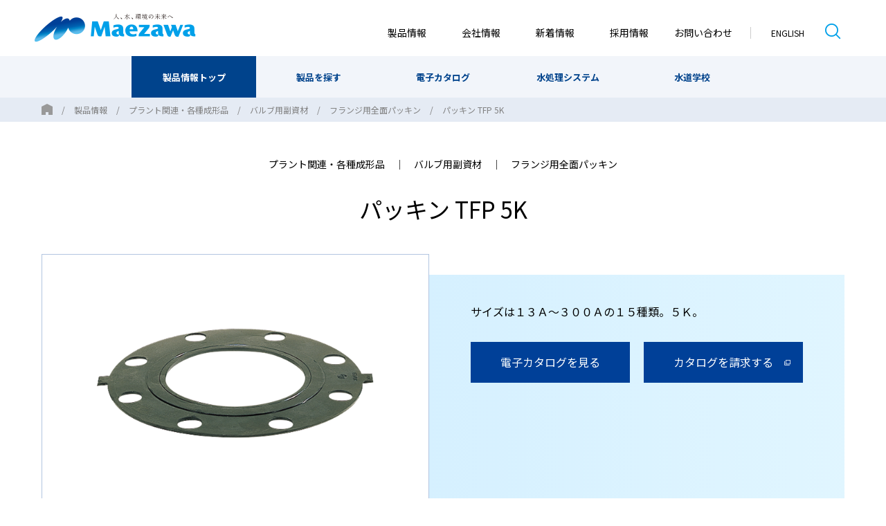

--- FILE ---
content_type: text/html;charset=UTF-8
request_url: https://www.maezawa-k.co.jp/product/36/315/1549
body_size: 10404
content:
<!DOCTYPE html>
<html lang="ja" prefix="og: http://ogp.me/ns# fb: http://www.facebook.com/2008/fbml">
<head>
<!-- Google Tag Manager -->
<script>(function(w,d,s,l,i){w[l]=w[l]||[];w[l].push({'gtm.start':
new Date().getTime(),event:'gtm.js'});var f=d.getElementsByTagName(s)[0],
j=d.createElement(s),dl=l!='dataLayer'?'&l='+l:'';j.async=true;j.src=
'https://www.googletagmanager.com/gtm.js?id='+i+dl;f.parentNode.insertBefore(j,f);
})(window,document,'script','dataLayer','GTM-WNFHLKK');</script>
<!-- End Google Tag Manager -->


<meta charset="UTF-8">
<title>パッキン TFP 5K｜前澤化成工業株式会社</title>
<meta name="viewport" content="width=device-width, initial-scale=1.0">
<meta http-equiv="X-UA-Compatible" content="ie=edge">
<meta name="description" content="サイズは１３Ａ～３００Ａの１５種類。５Ｋ。">
<meta property="og:title" content="パッキン TFP 5K｜前澤化成工業株式会社">
<meta property="og:description" content="サイズは１３Ａ～３００Ａの１５種類。５Ｋ。">
<meta property="og:url" content="https://www.maezawa-k.co.jp/product/36/315/1549">
<meta property="og:type" content="article">
<meta property="og:image" content="https://www.maezawa-k.co.jp/assets/img/ogp.png">
<meta property="og:site_name" content="前澤化成工業株式会社">
<link rel="apple-touch-icon" sizes="180x180" href="/assets/icon/ico180.png">
<link rel="icon" type="image/png" sizes="32x32" href="/assets/icon/ico032.png">
<link rel="icon" type="image/png" sizes="16x16" href="/assets/icon/ico016.png">

<link rel="dns-prefetch" href="//fonts.googleapis.com">
<link rel="stylesheet" href="//fonts.googleapis.com/css2?family=Noto+Sans+JP:wght@300;400;500;700&display=swap">
<link rel="stylesheet" href="/assets/css/default.css">
<link rel="stylesheet" href="/assets/css/common.css">

<link rel="stylesheet" href="/assets/css/modules.css">
<link rel="stylesheet" href="/assets/css/modules_ex.css">
<link rel="stylesheet" href="/assets/css/product/product.css">
</head>
<body>
<!-- Google Tag Manager (noscript) -->
<noscript><iframe src=""https://www.googletagmanager.com/ns.html?id=GTM-WNFHLKK""
height=""0"" width=""0"" style=""display:none;visibility:hidden""></iframe></noscript>
<!-- End Google Tag Manager (noscript) -->


<header class="l-header l-header--digged gtmAnalytics--header">
	<div class="l-header__inner">
		<div class="l-header__body">
			<div class="l-header__siteroot">
            	<a href="/">
					<p class="l-siteroot"><span>前澤化成工業株式会社</span></p>
				</a>
			</div>
			<div class="l-header__nav">
            	<nav class="l-primary-nav">
    <p class="l-primary-nav__toggle"><a href="javascript:void(0)"><i></i><span>メニュー</span></a></p>
    <div class="l-primary-nav__body">
        <ul class="l-primary-nav__items">
            <li class="l-primary-nav__item is-product">
                <a href="/product/"><span>製品情報</span></a>
                <div class="l-secondary-nav">
                    <div class="l-secondary-nav__inner">
                        <div class="l-secondary-nav__body">
                            <ul class="l-secondary-nav__items">
                                <li class="l-secondary-nav__item"><a href="/product/"><span>製品情報トップ</span></a></li>
                                <li class="l-secondary-nav__item">
                                    <a href="/product/search/"><span>製品を探す</span></a>
                                    <div class="l-tertiary-nav">
                                        <div class="l-tertiary-nav__inner">
                                            <div class="l-tertiary-nav__aligner">
                                                <p class="l-tertiary-nav__header"><a href="/product/search/"><span>製品を探す</span></a></p>
                                                <div class="l-tertiary-nav__body">
                                                    <div class="l-tertiary-nav__categories">
                                                                                                            <div class="l-tertiary-nav__category">
                                                                                                                <p class="l-tertiary-nav__sttl"><span>上水道・給水関連</span></p>
                                                            <ul class="l-tertiary-nav__items">
                                                                                                                            <li class="l-tertiary-nav__item"><a href="/product/5/"><span>TS継手／HI継手</span></a></li>
                                                                                                                            <li class="l-tertiary-nav__item"><a href="/product/6/"><span>給水特殊継手</span></a></li>
                                                                                                                            <li class="l-tertiary-nav__item"><a href="/product/7/"><span>ボックス製品</span></a></li>
                                                                                                                            <li class="l-tertiary-nav__item"><a href="/product/8/"><span>水栓柱／水栓パン</span></a></li>
                                                                                                                            <li class="l-tertiary-nav__item"><a href="/product/1701/"><span>MELSシリーズ（水栓柱・水栓パン）</span></a></li>
                                                                                                                            <li class="l-tertiary-nav__item"><a href="/product/9/"><span>ビニベンバタフライ</span></a></li>
                                                                                                                            <li class="l-tertiary-nav__item"><a href="/product/10/"><span>上水フランジ／上水パッキン</span></a></li>
                                                                                                                            <li class="l-tertiary-nav__item"><a href="/product/11/"><span>制水弁筐</span></a></li>
                                                                                                                            <li class="l-tertiary-nav__item"><a href="/product/12/"><span>FRP通風筒／開閉台</span></a></li>
                                                                                                                            <li class="l-tertiary-nav__item"><a href="/product/13/"><span>パイプ（上水道・給水）</span></a></li>
                                                                                                                        </ul>
                                                                                                            </div>
                                                                                                            <div class="l-tertiary-nav__category">
                                                                                                                <p class="l-tertiary-nav__sttl"><span>下水道・排水・雨水関連</span></p>
                                                            <ul class="l-tertiary-nav__items">
                                                                                                                            <li class="l-tertiary-nav__item"><a href="/product/16/"><span>DV継手／VU継手</span></a></li>
                                                                                                                            <li class="l-tertiary-nav__item"><a href="/product/17/"><span>排水特殊継手</span></a></li>
                                                                                                                            <li class="l-tertiary-nav__item"><a href="/product/1702/"><span>排水用吸気弁</span></a></li>
                                                                                                                            <li class="l-tertiary-nav__item"><a href="/product/1703/"><span>ビニコア</span></a></li>
                                                                                                                            <li class="l-tertiary-nav__item"><a href="/product/18/"><span>ビニマス</span></a></li>
                                                                                                                            <li class="l-tertiary-nav__item"><a href="/product/19/"><span>公共マス</span></a></li>
                                                                                                                            <li class="l-tertiary-nav__item"><a href="/product/20/"><span>フリーインバートマス</span></a></li>
                                                                                                                            <li class="l-tertiary-nav__item"><a href="/product/21/"><span>雨水マス／雨水浸透マス</span></a></li>
                                                                                                                            <li class="l-tertiary-nav__item"><a href="/product/24/"><span>雨水貯留浸透ユニット</span></a></li>
                                                                                                                            <li class="l-tertiary-nav__item"><a href="/product/23/"><span>タメマス／分離マス</span></a></li>
                                                                                                                            <li class="l-tertiary-nav__item"><a href="/product/22/"><span>下水道継手</span></a></li>
                                                                                                                            <li class="l-tertiary-nav__item"><a href="/product/25/"><span>ビニホール</span></a></li>
                                                                                                                            <li class="l-tertiary-nav__item"><a href="/product/26/"><span>蓋</span></a></li>
                                                                                                                            <li class="l-tertiary-nav__item"><a href="/product/28/"><span>防護蓋</span></a></li>
                                                                                                                            <li class="l-tertiary-nav__item"><a href="/product/27/"><span>ビニヘッダー</span></a></li>
                                                                                                                            <li class="l-tertiary-nav__item"><a href="/product/29/"><span>パイプ（下水道・排水・雨水）</span></a></li>
                                                                                                                        </ul>
                                                                                                            </div>
                                                                                                            <div class="l-tertiary-nav__category">
                                                                                                                <p class="l-tertiary-nav__sttl"><span>環境機器関連</span></p>
                                                            <ul class="l-tertiary-nav__items">
                                                                                                                            <li class="l-tertiary-nav__item"><a href="/product/2050/"><span>グリーストラップＧＴ－Ｘシリーズ</span></a></li>
                                                                                                                            <li class="l-tertiary-nav__item"><a href="/product/31/"><span>グリーストラップ</span></a></li>
                                                                                                                            <li class="l-tertiary-nav__item"><a href="/product/2051/"><span>セパレップ（シンク一体型グリーストラップ）</span></a></li>
                                                                                                                            <li class="l-tertiary-nav__item"><a href="/product/2053/"><span>ランドリートラップ</span></a></li>
                                                                                                                            <li class="l-tertiary-nav__item"><a href="/product/2054/"><span>プラスタートラップ</span></a></li>
                                                                                                                            <li class="l-tertiary-nav__item"><a href="/product/2055/"><span>KAGOマス</span></a></li>
                                                                                                                            <li class="l-tertiary-nav__item"><a href="/product/32/"><span>ドレントラップ</span></a></li>
                                                                                                                            <li class="l-tertiary-nav__item"><a href="/product/33/"><span>雑排水処理槽</span></a></li>
                                                                                                                            <li class="l-tertiary-nav__item"><a href="/product/30/"><span>浄化槽</span></a></li>
                                                                                                                            <li class="l-tertiary-nav__item"><a href="/product/34/"><span>トイレ／タンク</span></a></li>
                                                                                                                            <li class="l-tertiary-nav__item"><a href="/product/39/"><span>トイレファン</span></a></li>
                                                                                                                        </ul>
                                                                                                                <p class="l-tertiary-nav__sttl"><span>プラント関連・各種成形品</span></p>
                                                            <ul class="l-tertiary-nav__items">
                                                                                                                            <li class="l-tertiary-nav__item"><a href="/product/35/"><span>MSバルブ</span></a></li>
                                                                                                                            <li class="l-tertiary-nav__item"><a href="/product/36/"><span>バルブ用副資材</span></a></li>
                                                                                                                            <li class="l-tertiary-nav__item"><a href="/product/38/"><span>パーツボックス</span></a></li>
                                                                                                                        </ul>
                                                                                                                <p class="l-tertiary-nav__sttl"><span>防災・災害対策関連</span></p>
                                                            <ul class="l-tertiary-nav__items">
                                                                                                                            <li class="l-tertiary-nav__item"><a href="/product/1707/"><span>排水特殊継手（防災・災害対策関連）</span></a></li>
                                                                                                                            <li class="l-tertiary-nav__item"><a href="/product/1708/"><span>ビニマスシステム（防災・災害対策関連）</span></a></li>
                                                                                                                            <li class="l-tertiary-nav__item"><a href="/product/40/"><span>災害用マンホールトイレ</span></a></li>
                                                                                                                        </ul>
                                                                                                            </div>
                                                    													</div>
                                                    <div class="l-tertiary-nav__footer">
                                                        <ul class="l-tertiary-nav__footerItems">
                                                            <!-- <li class="l-tertiary-nav__footerItem"><a href="/product/faq/"><span>よくあるご質問（製品）</span></a></li> -->
                                                            <li class="l-tertiary-nav__footerItem"><a href="/contact/"><span>資料請求のお問い合わせ</span></a></li>
                                                            <li class="l-tertiary-nav__footerItem"><a href="/corporate/company/branch/"><span>支店・営業所</span></a></li>
                                                            <li class="l-tertiary-nav__footerItem"><a href="/corporate/about/"><span>前澤化成工業 早わかり</span></a></li>
                                                            <li class="l-tertiary-nav__footerItem"><a href="/corporate/recruit/"><span>採用情報</span></a></li>
                                                        </ul>
                                                    </div>
                                                </div>
                                            </div>
                                        </div>
                                        <p class="l-tertiary-nav__close"><a href="javascript:void(0)"><i class="c-icon c-icon--close"></i><span>メニューを閉じる</span></a></p>
                                    </div>
                                </li>
                                <li class="l-secondary-nav__item"><a href="/product/catalog/"><span>電子カタログ</span></a></li>
                                <li class="l-secondary-nav__item">
									<a href="/water/"><span>水処理システム</span></a>
									<div class="l-tertiary-nav">
                                        <div class="l-tertiary-nav__inner">
                                            <div class="l-tertiary-nav__aligner">
                                                <p class="l-tertiary-nav__header"><a href="/water/"><span>水処理システム</span></a></p>
                                                <div class="l-tertiary-nav__body">
                                                    <div class="l-tertiary-nav__categories">
                                                        <div class="l-tertiary-nav__category">
                                                            <p class="l-tertiary-nav__sttl"><span>シチュエーションに応じた水処理システム</span></p>
                                                            <ul class="l-tertiary-nav__items">
                                                                <li class="l-tertiary-nav__item"><a href="/water/asitis_bio_carrier_flow_system/"><span>アジティス&reg;担体流動システム</span></a></li>
                                                                <li class="l-tertiary-nav__item"><a href="/water/membrane_bio_reacter_system/"><span>膜分離活性汚泥システム</span></a></li>
                                                                <li class="l-tertiary-nav__item"><a href="/water/advanced_treatment/"><span>⾼度処理システム（窒素・リン除去）</span></a></li>
                                                                <li class="l-tertiary-nav__item"><a href="/water/physical_chemical_treatment/"><span>物理化学処理システム</span></a></li>
                                                                <li class="l-tertiary-nav__item"><a href="/water/water_circulation_system/"><span>⽔循環システム</span></a></li>
                                                                <li class="l-tertiary-nav__item"><a href="/water/incidental_equipment/"><span>付帯機器</span></a></li>
                                                            </ul>
                                                        </div>
                                                        <div class="l-tertiary-nav__category">
                                                            <p class="l-tertiary-nav__sttl"><span>水処理システムの導入・増設・運用でお困りの方へ</span></p>
                                                            <ul class="l-tertiary-nav__items">
                                                                <li class="l-tertiary-nav__item"><a href="/water/support/"><span>システム導入トータルサポート</span></a></li>
                                                                <li class="l-tertiary-nav__item"><a href="/water/solutions/"><span>既設システムのソリューション</span></a></li>
                                                            </ul>
                                                        </div>
                                                        <div class="l-tertiary-nav__category">
                                                            <p class="l-tertiary-nav__sttl"><span>サポート実績・取り組み</span></p>
                                                            <ul class="l-tertiary-nav__items">
                                                                <li class="l-tertiary-nav__item"><a href="/water/sample/"><span>水処理システム事例紹介</span></a></li>
                                                                <li class="l-tertiary-nav__item"><a href="/water/development/"><span>研究・開発</span></a></li>
                                                            </ul>
                                                        </div>
                                                    </div>
                                                    <div class="l-tertiary-nav__footer">
                                                        <ul class="l-tertiary-nav__footerItems">
                                                            <!-- <li class="l-tertiary-nav__footerItem"><a href="/product/faq/"><span>よくあるご質問（製品）</span></a></li> -->
                                                            <li class="l-tertiary-nav__footerItem"><a href="/contact/"><span>資料請求のお問い合わせ</span></a></li>
                                                            <li class="l-tertiary-nav__footerItem"><a href="/corporate/company/branch/"><span>支店・営業所</span></a></li>
                                                            <li class="l-tertiary-nav__footerItem"><a href="/corporate/about/"><span>前澤化成工業 早わかり</span></a></li>
                                                            <li class="l-tertiary-nav__footerItem"><a href="/corporate/recruit/"><span>採用情報</span></a></li>
                                                        </ul>
                                                    </div>
                                                </div>
                                            </div>
                                        </div>
                                        <p class="l-tertiary-nav__close"><a href="javascript:void(0)"><i class="c-icon c-icon--close"></i><span>メニューを閉じる</span></a></p>
                                    </div>
								</li>
                                <li class="l-secondary-nav__item">
									<a href="/school/"><span>水道学校</span></a>
									<div class="l-tertiary-nav">
                                        <div class="l-tertiary-nav__inner">
                                            <div class="l-tertiary-nav__aligner">
                                                <p class="l-tertiary-nav__header"><a href="/school/"><span>水道学校</span></a></p>
                                                <div class="l-tertiary-nav__body">
                                                    <div class="l-tertiary-nav__categories">
                                                        <div class="l-tertiary-nav__category">
                                                            <p class="l-tertiary-nav__sttl"><span>排水設備の基礎知識</span></p>
                                                            <ul class="l-tertiary-nav__items">
                                                                <li class="l-tertiary-nav__item"><a href="/school/gaiyo/"><span>&lt;概要&gt; 排水設備の概要</span></a></li>
                                                                <li class="l-tertiary-nav__item"><a href="/school/yougo/"><span>&lt;概要&gt; 排水設備用語集</span></a></li>
                                                                <li class="l-tertiary-nav__item"><a href="/school/sekkei/"><span>&lt;設計編&gt; ビニマスの設計</span></a></li>
                                                                <li class="l-tertiary-nav__item"><a href="/school/sekisan_point/"><span>&lt;設計編&gt; 積算のポイント</span></a></li>
                                                                <li class="l-tertiary-nav__item"><a href="/school/sekou/"><span>&lt;施工編&gt; ビニマスの施工</span></a></li>
                                                                <li class="l-tertiary-nav__item"><a href="/school/sekou_point/"><span>&lt;施工編&gt; ビニマスの施工ポイント</span></a></li>
																<li class="l-tertiary-nav__item"><a href="/school/sekou_setting/"><span>&lt;施工編&gt; ビニマスの設置箇所</span></a></li>
																<li class="l-tertiary-nav__item"><a href="/school/futa_sekou/"><span>&lt;施工編&gt; 防護蓋の施工</span></a></li>
																<li class="l-tertiary-nav__item"><a href="/school/futa_point/"><span>&lt;施工編&gt; 防護蓋の施工ポイント</span></a></li>
																<li class="l-tertiary-nav__item"><a href="/school/haisui_sekou/"><span>&lt;施工編&gt; 排水管路の施工</span></a></li>
                                                            </ul>
                                                        </div>
                                                        <div class="l-tertiary-nav__category">
                                                            <p class="l-tertiary-nav__sttl"><span>雨水関連製品の特徴と施工手順</span></p>
                                                            <ul class="l-tertiary-nav__items">
                                                                <li class="l-tertiary-nav__item"><a href="/school/usui/"><span>雨水マスについて</span></a></li>
                                                                <li class="l-tertiary-nav__item"><a href="/school/shintomasu/"><span>雨水浸透マスについて</span></a></li>
																<li class="l-tertiary-nav__item"><a href="/school/raincube/"><span>レインキューブについて</span></a></li>
                                                            </ul>
															<p class="l-tertiary-nav__sttl"><span>環境関連製品の特徴と施工手順</span></p>
                                                            <ul class="l-tertiary-nav__items">
                                                                <li class="l-tertiary-nav__item"><a href="/school/environment/"><span>阻集器（トラップ）について</span></a></li>
                                                                <li class="l-tertiary-nav__item"><a href="/school/greasetrap/"><span>グリーストラップについて</span></a></li>
                                                            </ul>
                                                        </div>
                                                        <div class="l-tertiary-nav__category">
                                                            <p class="l-tertiary-nav__sttl"><span>お役立ちアプリ</span></p>
                                                            <ul class="l-tertiary-nav__items">
                                                                <li class="l-tertiary-nav__item"><a href="/school/app/"><span>算定アプリ・資料ダウンロード</span></a></li>
                                                            </ul>
                                                        </div>
                                                    </div>
                                                    <div class="l-tertiary-nav__footer">
                                                        <ul class="l-tertiary-nav__footerItems">
                                                            <li class="l-tertiary-nav__footerItem"><a href="/product/18/"><span>ビニマス</span></a></li>
                                                            <li class="l-tertiary-nav__footerItem"><a href="/product/28/"><span>防護蓋</span></a></li>
                                                            <li class="l-tertiary-nav__footerItem"><a href="/product/21/"><span>雨水マス／雨水浸透マス</span></a></li>
                                                            <li class="l-tertiary-nav__footerItem"><a href="/product/24/"><span>雨水貯留浸透ユニット</span></a></li>
                                                            <li class="l-tertiary-nav__footerItem"><a href="/product/31/"><span>グリーストラップ</span></a></li>
															<li class="l-tertiary-nav__footerItem"><a href="/product/32/"><span>ドレントラップ</span></a></li>
															<li class="l-tertiary-nav__footerItem"><a href="/product/33/"><span>雑排水処理槽</span></a></li>
															<li class="l-tertiary-nav__footerItem"><a href="/corporate/about/"><span>前澤化成工業 早わかり</span></a></li>
															<li class="l-tertiary-nav__footerItem"><a href="/corporate/recruit/"><span>採用情報</span></a></li>
                                                        </ul>
                                                    </div>
                                                </div>
                                            </div>
                                        </div>
                                        <p class="l-tertiary-nav__close"><a href="javascript:void(0)"><i class="c-icon c-icon--close"></i><span>メニューを閉じる</span></a></p>
                                    </div>
								</li>
                            </ul>
                        </div>
						<p class="l-secondary-nav__news"><a href="/news/"><span>新着情報</span></a></p>
						<p class="l-secondary-nav__contact"><a href="/contact/"><span>お問い合わせ</span></a></p>
                        <p class="l-secondary-nav__close"><a href="javascript:void(0)"><span>閉じる</span></a></p>
                    </div>
                </div>
            </li>
            <li class="l-primary-nav__item is-corporate">
                <a href="/corporate/"><span>会社情報</span></a>
                <div class="l-secondary-nav">
                    <div class="l-secondary-nav__inner">
                        <div class="l-secondary-nav__body">
                            <ul class="l-secondary-nav__items">
                                <li class="l-secondary-nav__item"><a href="/corporate/"><span>会社情報トップ</span></a></li>
                                <li class="l-secondary-nav__item"><a href="/corporate/about/"><span>前澤化成工業 早わかり</span></a></li>
                                <li class="l-secondary-nav__item"><a href="/corporate/business/"><span>事業紹介</span></a></li>
                                <li class="l-secondary-nav__item">
                                    <a href="/corporate/company/"><span>会社案内</span></a>
                                    <div class="l-tertiary-nav">
                                        <div class="l-tertiary-nav__inner">
                                            <div class="l-tertiary-nav__aligner">
                                                <p class="l-tertiary-nav__header"><a href="/corporate/company/"><span>会社案内</span></a></p>
                                                <div class="l-tertiary-nav__body">
                                                    <div class="l-tertiary-nav__links">
                                                        <ul class="l-tertiary-nav__linksItems">
                                                            <li class="l-tertiary-nav__linksItem"><a href="/corporate/company/detail/"><span>会社概要</span></a></li>
                                                            <li class="l-tertiary-nav__linksItem"><a href="/corporate/company/message/"><span>社長ごあいさつ</span></a></li>
                                                            <li class="l-tertiary-nav__linksItem"><a href="/corporate/company/history/"><span>沿革</span></a></li>
                                                            <li class="l-tertiary-nav__linksItem"><a href="/corporate/company/policy/"><span>経営理念</span></a></li>
                                                            <li class="l-tertiary-nav__linksItem"><a href="/corporate/company/executive/"><span>役員一覧</span></a></li>
                                                    
                                                            <li class="l-tertiary-nav__linksItem"><a href="/corporate/company/organization/"><span>組織図</span></a></li>
                                                            <li class="l-tertiary-nav__linksItem"><a href="/corporate/company/branch/"><span>支店・営業所</span></a></li>
                                                        </ul>
                                                    </div>
                                                    <div class="l-tertiary-nav__footer">
                                                        <ul class="l-tertiary-nav__footerItems">
                                                            <li class="l-tertiary-nav__footerItem"><a href="/corporate/partner/"><span>指定納品書ダウンロード</span></a></li>
                                                            <li class="l-tertiary-nav__footerItem"><a href="/corporate/links/"><span>関連団体・協会リンク</span></a></li>
                                                            <li class="l-tertiary-nav__footerItem"><a href="/corporate/ir/news/"><span>IRニュース</span></a></li>
                                                            <li class="l-tertiary-nav__footerItem"><a href="/product/search/"><span>製品を探す</span></a></li>
                                                            <li class="l-tertiary-nav__footerItem"><a href="/water/"><span>水処理システム</span></a></li>
                                                            <li class="l-tertiary-nav__footerItem"><a href="/school/"><span>水道学校</span></a></li>
                                                        </ul>
                                                    </div>
                                                </div>
                                            </div>
                                        </div>
                                        <p class="l-tertiary-nav__close"><a href="javascript:void(0)"><i class="c-icon c-icon--close"></i><span>メニューを閉じる</span></a></p>
                                    </div>
                                </li>
								<li class="l-secondary-nav__item">
									<a href="/corporate/csr/"><span>サステナビリティ</span></a>
									<div class="l-tertiary-nav">
										<div class="l-tertiary-nav__inner">
											<div class="l-tertiary-nav__aligner">
												<p class="l-tertiary-nav__header"><a href="/corporate/csr/"><span>サステナビリティ</span></a></p>
												<div class="l-tertiary-nav__body">
													<div class="l-tertiary-nav__links">
														<ul class="l-tertiary-nav__linksItems">
															<li class="l-tertiary-nav__linksItem"><a href="/corporate/csr/message/"><span>トップメッセージ</span></a></li>
															<li class="l-tertiary-nav__linksItem"><a href="/corporate/csr/policy/"><span>サステナビリティ方針/推進体制</span></a></li>
															<li class="l-tertiary-nav__linksItem"><a href="/corporate/csr/environment/"><span>E　環境</span></a></li>
															<li class="l-tertiary-nav__linksItem"><a href="/corporate/csr/social/"><span>S　社会</span></a></li>
															<li class="l-tertiary-nav__linksItem"><a href="/corporate/csr/governance/"><span>G　ガバナンス</span></a></li>
															<li class="l-tertiary-nav__linksItem"><a href="/corporate/csr/esgdata/"><span>ESGデータ集</span></a></li>
                                                        	<li class="l-tertiary-nav__linksItem"><a href="/corporate/csr/sdgs/"><span>SDGsへ向けた取り組み</span></a></li>
														</ul>
													</div>
													<div class="l-tertiary-nav__footer">
														<ul class="l-tertiary-nav__footerItems">
															<li class="l-tertiary-nav__footerItem"><a href="/corporate/company/detail/"><span>会社概要</span></a></li>
															<li class="l-tertiary-nav__footerItem"><a href="/corporate/company/policy/"><span>経営理念</span></a></li>
															<li class="l-tertiary-nav__footerItem"><a href="/corporate/company/history/"><span>沿革</span></a></li>
															<li class="l-tertiary-nav__footerItem"><a href="/corporate/company/branch/"><span>支店・営業所</span></a></li>
															<li class="l-tertiary-nav__footerItem"><a href="/product/search/"><span>製品を探す</span></a></li>
															<li class="l-tertiary-nav__footerItem"><a href="/water/"><span>水処理システム</span></a></li>
															<li class="l-tertiary-nav__footerItem"><a href="/school/"><span>水道学校</span></a></li>
														</ul>
													</div>
												</div>
											</div>
										</div>
										<p class="l-tertiary-nav__close"><a href="javascript:void(0)"><i class="c-icon c-icon--close"></i><span>メニューを閉じる</span></a></p>
									</div>
								</li>
                                <li class="l-secondary-nav__item">
									<a href="/corporate/ir/"><span>IR情報</span></a>
									<div class="l-tertiary-nav">
                                        <div class="l-tertiary-nav__inner">
                                            <div class="l-tertiary-nav__aligner">
                                                <p class="l-tertiary-nav__header"><a href="/corporate/ir/"><span>IR情報</span></a></p>
                                                <div class="l-tertiary-nav__body">
                                                    <div class="l-tertiary-nav__links">
                                                        <ul class="l-tertiary-nav__linksItems">
                                                            <li class="l-tertiary-nav__linksItem"><a href="/corporate/ir/news/"><span>IRニュース</span></a></li>
                                                            <li class="l-tertiary-nav__linksItem"><a href="/corporate/ir/message/"><span>トップメッセージ</span></a></li>
                                                            <li class="l-tertiary-nav__linksItem"><a href="/corporate/ir/management/"><span>中期経営計画</span></a></li>
                                                            <li class="l-tertiary-nav__linksItem"><a href="/corporate/ir/library/"><span>IRライブラリー</span></a></li>
                                                            <li class="l-tertiary-nav__linksItem"><a href="/corporate/ir/highlight/"><span>財務ハイライト</span></a></li>
                                                            <li class="l-tertiary-nav__linksItem"><a href="/corporate/ir/individualinvestor/"><span>個人投資家の皆様へ</span></a></li>
                                                            <li class="l-tertiary-nav__linksItem"><a href="/corporate/ir/calendar/"><span>IRカレンダー</span></a></li>
                                                            <li class="l-tertiary-nav__linksItem"><a href="/corporate/ir/general/"><span>株主総会</span></a></li>
                                                            <li class="l-tertiary-nav__linksItem"><a href="/corporate/ir/faq/"><span>よくあるご質問（IR）</span></a></li>
                                                            <li class="l-tertiary-nav__linksItem"><a href="/corporate/ir/disclaimer/"><span>免責事項</span></a></li>
															<li class="l-tertiary-nav__linksItem"><a href="/corporate/ir/publicnotice/"><span>電子公告</span></a></li>
                                                        	<li class="l-tertiary-nav__linksItem"><a href="/corporate/ir/individualinvestor/information/"><span>株式情報</span></a></li>
                                                        </ul>
                                                    </div>
                                                    <div class="l-tertiary-nav__footer">
                                                        <ul class="l-tertiary-nav__footerItems">
                                                            <li class="l-tertiary-nav__footerItem"><a href="/corporate/company/detail/"><span>会社概要</span></a></li>
                                                            <li class="l-tertiary-nav__footerItem"><a href="/corporate/company/policy/"><span>経営理念</span></a></li>
                                                            <li class="l-tertiary-nav__footerItem"><a href="/corporate/company/history/"><span>沿革</span></a></li>
                                                            <li class="l-tertiary-nav__footerItem"><a href="/corporate/company/branch/"><span>支店・営業所</span></a></li>
															<li class="l-tertiary-nav__footerItem"><a href="/product/search/"><span>製品を探す</span></a></li>
                                                            <li class="l-tertiary-nav__footerItem"><a href="/water/"><span>水処理システム</span></a></li>
                                                            <li class="l-tertiary-nav__footerItem"><a href="/school/"><span>水道学校</span></a></li>
                                                        </ul>
                                                    </div>
                                                </div>
                                            </div>
                                        </div>
                                        <p class="l-tertiary-nav__close"><a href="javascript:void(0)"><i class="c-icon c-icon--close"></i><span>メニューを閉じる</span></a></p>
                                    </div>
								</li>
                                <li class="l-secondary-nav__item">
									<a href="/corporate/recruit/"><span>採用情報</span></a>
									<div class="l-tertiary-nav">
                                        <div class="l-tertiary-nav__inner">
                                            <div class="l-tertiary-nav__aligner">
                                                <p class="l-tertiary-nav__header"><a href="/corporate/recruit/"><span>採用情報</span></a></p>
                                                <div class="l-tertiary-nav__body">
                                                    <div class="l-tertiary-nav__links">
                                                        <ul class="l-tertiary-nav__linksItems">
                                                            <li class="l-tertiary-nav__linksItem"><a href="/corporate/recruit/message/"><span>求める人物像</span></a></li>
                                                            <li class="l-tertiary-nav__linksItem"><a href="/corporate/recruit/aboutjob/"><span>前澤化成工業の仕事</span></a></li>
                                                            <li class="l-tertiary-nav__linksItem"><a href="/corporate/recruit/interview/"><span>従業員インタビュー</span></a></li>
                                                            <li class="l-tertiary-nav__linksItem"><a href="/corporate/recruit/education/"><span>教育制度</span></a></li>
															<li class="l-tertiary-nav__linksItem"><a href="/corporate/recruit/benefit/"><span>福利厚生</span></a></li>
                                                            <li class="l-tertiary-nav__linksItem"><a href="/corporate/recruit/application/"><span>募集要項</span></a></li>
                                                            <li class="l-tertiary-nav__linksItem"><a href="/corporate/recruit/flow/"><span>選考の流れ</span></a></li>
															<li class="l-tertiary-nav__linksItem"><a href="/corporate/recruit/faq/"><span>よくあるご質問（採用）</span></a></li>
                                                        </ul>
                                                    </div>
                                                    <div class="l-tertiary-nav__footer">
                                                        <ul class="l-tertiary-nav__footerItems">
                                                            <li class="l-tertiary-nav__footerItem"><a href="/corporate/company/detail/"><span>会社概要</span></a></li>
                                                            <li class="l-tertiary-nav__footerItem"><a href="/corporate/company/policy/"><span>経営理念</span></a></li>
                                                            <li class="l-tertiary-nav__footerItem"><a href="/corporate/company/history/"><span>沿革</span></a></li>
                                                            <li class="l-tertiary-nav__footerItem"><a href="/corporate/company/branch/"><span>支店・営業所</span></a></li>
															<li class="l-tertiary-nav__footerItem"><a href="/product/search/"><span>製品を探す</span></a></li>
                                                            <li class="l-tertiary-nav__footerItem"><a href="/water/"><span>水処理システム</span></a></li>
                                                            <li class="l-tertiary-nav__footerItem"><a href="/school/"><span>水道学校</span></a></li>
                                                        </ul>
                                                    </div>
                                                </div>
                                            </div>
                                        </div>
                                        <p class="l-tertiary-nav__close"><a href="javascript:void(0)"><i class="c-icon c-icon--close"></i><span>メニューを閉じる</span></a></p>
                                    </div>
								</li>
                            </ul>
                        </div>
                        <p class="l-secondary-nav__news"><a href="/news/"><span>新着情報</span></a></p>
						<p class="l-secondary-nav__contact"><a href="/contact/"><span>お問い合わせ</span></a></p>
                        <p class="l-secondary-nav__close"><a href="javascript:void(0)"><span>閉じる</span></a></p>
                    </div>
                </div>
            </li>
            <li class="l-primary-nav__item"><a href="/news/"><span>新着情報</span></a></li>
	        <li class="l-primary-nav__item"><a href="/corporate/recruit/"><span>採用情報</span></a></li>
            <li class="l-primary-nav__item"><a href="/contact/"><span>お問い合わせ</span></a></li>
        </ul>
    </div>
</nav>

			</div>
			<div class="l-header__util">
				<div class="l-util-nav">
					<ul class="l-util-nav__items">
						<li class="l-util-nav__item l-util-nav__item--en"><a href="/english/"><span>ENGLISH</span></a></li>
						<li class="l-util-nav__item l-util-nav__item--search"><a href="/product/search/"><i></i><span>製品検索</span></a></li>
					</ul>
				</div>
			</div>
		</div>
	</div>
</header>

<main class="l-main gtmAnalytics--mainCts">
	<div class="l-breadcrumbs" itemscope itemtype="https://schema.org/BreadcrumbList">
		<div class="l-breadcrumbs__inner">
			<ul class="l-breadcrumbs__items">
				<li class="l-breadcrumbs__item" itemprop="itemListElement" itemscope itemtype="https://schema.org/ListItem">
					<a href="/" itemprop="item"><span itemprop="name">ホーム</span></a>
					<meta itemprop="position" content="1" />
				</li>
				<li class="l-breadcrumbs__item" itemprop="itemListElement" itemscope itemtype="https://schema.org/ListItem">
					<a href="/product/" itemprop="item"><span itemprop="name">製品情報</span></a>
					<meta itemprop="position" content="2" />
				</li>          
				<li class="l-breadcrumbs__item" itemprop="itemListElement" itemscope itemtype="https://schema.org/ListItem">
    				<a href="/product/#4" itemprop="item"><span itemprop="name">プラント関連・各種成形品</span></a>

					<meta itemprop="position" content="3" />
				</li>

				<li class="l-breadcrumbs__item" itemprop="itemListElement" itemscope itemtype="https://schema.org/ListItem">
                <a href="/product/36/" itemprop="item"><span itemprop="name">バルブ用副資材</span></a>
					<meta itemprop="position" content="4" />
				</li>
				<li class="l-breadcrumbs__item" itemprop="itemListElement" itemscope itemtype="https://schema.org/ListItem">
                <a href="/product/36/#315" itemprop="item"><span itemprop="name">フランジ用全面パッキン</span></a>
					<meta itemprop="position" content="5" />
				</li>
				<li class="l-breadcrumbs__item" itemprop="itemListElement" itemscope itemtype="https://schema.org/ListItem">
                <a href="#" itemprop="item"><span itemprop="name">パッキン TFP 5K</span></a>
					<meta itemprop="position" content="6" />
				</li>
			</ul>
		</div>
	</div>
	<div class="l-structure">
		<div class="l-structure__container">
			<p class="c-txt-sm c-txt-sm--central">プラント関連・各種成形品　｜　バルブ用副資材　｜　フランジ用全面パッキン</p>

			<h1 class="c-primaryHeading c-primaryHeading--central"><span>パッキン TFP 5K</span></h1>

			<div class="c-product-billboard">
				<div class="c-product-billboard__inner">
					<div class="c-product-billboard__body">
						<figure class="c-product-billboard__vis">
													<img src="/product/_product/category/00001229.png" alt="パッキン TFP 5K">
												</figure>
						<div class="c-product-billboard__detail">
													<div class="c-product-billboard__paragraph">
								<p class="c-txt-md">サイズは１３Ａ～３００Ａの１５種類。５Ｋ。</p>
							</div>
							<div class="c-product-billboard__toDetails">
																<div class="c-product-billboard__toDetail">
									<p class="c-button-01 c-button-01--bl"><a href="/product/_product/catalog/data/wisebook_0401/index_h5.html" target="_blank"><span>電子カタログを見る</span></a></p>
								</div>
																<div class="c-product-billboard__toDetail">
									<p class="c-button-01 c-button-01--bl"><a href="https://reg34.smp.ne.jp/regist/is?SMPFORM=ohtc-lerfqh-a323fd888f0c9a9583e3ffbaa92d23dd&parameter=2" target="_blank"><span>カタログを請求する</span><i class="c-icon c-icon--blank"></i></a></p>
								</div>
															</div>
						</div>
					</div>
				</div>
			</div>

			
			<hr class="c-line-02">

			<h2 class="c-secondaryHeading c-secondaryHeading--central"><span>仕様・価格</span></h2>

			<div class="c-product-downloader u-margin--lg">
				<div class="c-product-downloader__inner">
					<form action="/product/file_dl/file_dl.php" method="post">
						<div class="c-product-downloader__header">
							<div class="c-product-downloader__guide">
								<p class="c-txt-sm">※「チェックボックス」選択後、「ダウンロード」ボタンをクリックいただくと、納入図を個別にダウンロードしていただけます。</p>
							</div>
							<div class="c-product-downloader__trigger">
								<p class="c-button-06 gtmAnalytics--button-dl"><button onclick="submit();"><span>ダウンロード</span><i class="c-icon--download"></i></button></p>
							</div>
						</div>
						<div class="c-product-downloader__body">
							<div class="c-product-specs c-product-specs--scrollable-lg">
								<div class="c-product-specs__inner">
									<table>
										<thead>
											<tr>
												<th rowspan="2">品番</th>
												<th rowspan="2">呼び径</th>
												<th rowspan="2">梱包数</th>
												<th rowspan="2">Mコード</th>
												<th rowspan="2">設計価格</th>
												<th rowspan="2" class="u-bg-white">納入図PDF</th>
												<th colspan="2" class="u-onlydesktop u-bg-white">納入図個別ダウンロード</th>
											</tr>
											<tr>
												<th class="u-bg-white u-onlydesktop">
													<label class="c-product-specs__all-checker">
														<span>
															<input type="checkbox" data-target-name="pdf"><span>PDF</span>
														</span>
													</label>
												</th>
												<th class="u-bg-white u-onlydesktop">
													<label class="c-product-specs__all-checker">
														<span>
															<input type="checkbox" data-target-name="cad"><span>CAD</span>
														</span>
													</label>
												</th>
											</tr>
										</thead>
										<tbody>
										
										
										
											<tr>
												<td>TFP5K13</td>
												<td>13</td>
												<td>
													30×1
												</td>
												<td>87801</td>
												<td>&yen189</td>
                                                
												<td>
													
													<a href='/product/_product/files/pdf/tfp5k_20026000_1811713111.pdf' target="_blank" class="c-product-specs__pdf">
														<span>
															<i class="c-icon--pdf-v2"></i>
															<span class="u-visibilittyHidden">納入図を表示する</span>
														</span>
													</a>
													
												</td>
												
												<td class="u-onlydesktop">
													<label class="c-product-specs__checker">
														<span>
															
															<input type="checkbox" name='pdf_1' value='/product/_product/files/pdf/tfp5k_20026000_1811713111.pdf'><span></span>
															
														</span>
													</label>
												</td>
												<td class="u-onlydesktop">
													<label class="c-product-specs__checker">
														<span>
															
															<input type="checkbox" name='cad_1' value='/product/_product/files/dxf/tfp5k13_250_20026000_1811713111.dxf'><span></span>
															
														</span>
													</label>
												</td>
                                                
											</tr>
										
										
										
											<tr>
												<td>TFP5K15</td>
												<td>15</td>
												<td>
													30×1
												</td>
												<td>87802</td>
												<td>&yen202</td>
                                                
												<td>
													
													<a href='/product/_product/files/pdf/tfp5k_20026000_1811713111.pdf' target="_blank" class="c-product-specs__pdf">
														<span>
															<i class="c-icon--pdf-v2"></i>
															<span class="u-visibilittyHidden">納入図を表示する</span>
														</span>
													</a>
													
												</td>
												
												<td class="u-onlydesktop">
													<label class="c-product-specs__checker">
														<span>
															
															<input type="checkbox" name='pdf_2' value='/product/_product/files/pdf/tfp5k_20026000_1811713111.pdf'><span></span>
															
														</span>
													</label>
												</td>
												<td class="u-onlydesktop">
													<label class="c-product-specs__checker">
														<span>
															
															<input type="checkbox" name='cad_2' value='/product/_product/files/dxf/tfp5k13_250_20026000_1811713111.dxf'><span></span>
															
														</span>
													</label>
												</td>
                                                
											</tr>
										
										
										
											<tr>
												<td>TFP5K20</td>
												<td>20</td>
												<td>
													30×1
												</td>
												<td>87803</td>
												<td>&yen219</td>
                                                
												<td>
													
													<a href='/product/_product/files/pdf/tfp5k_20026000_1811713111.pdf' target="_blank" class="c-product-specs__pdf">
														<span>
															<i class="c-icon--pdf-v2"></i>
															<span class="u-visibilittyHidden">納入図を表示する</span>
														</span>
													</a>
													
												</td>
												
												<td class="u-onlydesktop">
													<label class="c-product-specs__checker">
														<span>
															
															<input type="checkbox" name='pdf_3' value='/product/_product/files/pdf/tfp5k_20026000_1811713111.pdf'><span></span>
															
														</span>
													</label>
												</td>
												<td class="u-onlydesktop">
													<label class="c-product-specs__checker">
														<span>
															
															<input type="checkbox" name='cad_3' value='/product/_product/files/dxf/tfp5k13_250_20026000_1811713111.dxf'><span></span>
															
														</span>
													</label>
												</td>
                                                
											</tr>
										
										
										
											<tr>
												<td>TFP5K25</td>
												<td>25</td>
												<td>
													30×1
												</td>
												<td>87804</td>
												<td>&yen290</td>
                                                
												<td>
													
													<a href='/product/_product/files/pdf/tfp5k_20026000_1811713111.pdf' target="_blank" class="c-product-specs__pdf">
														<span>
															<i class="c-icon--pdf-v2"></i>
															<span class="u-visibilittyHidden">納入図を表示する</span>
														</span>
													</a>
													
												</td>
												
												<td class="u-onlydesktop">
													<label class="c-product-specs__checker">
														<span>
															
															<input type="checkbox" name='pdf_4' value='/product/_product/files/pdf/tfp5k_20026000_1811713111.pdf'><span></span>
															
														</span>
													</label>
												</td>
												<td class="u-onlydesktop">
													<label class="c-product-specs__checker">
														<span>
															
															<input type="checkbox" name='cad_4' value='/product/_product/files/dxf/tfp5k13_250_20026000_1811713111.dxf'><span></span>
															
														</span>
													</label>
												</td>
                                                
											</tr>
										
										
										
											<tr>
												<td>TFP5K30</td>
												<td>30</td>
												<td>
													30×1
												</td>
												<td>87805</td>
												<td>&yen334</td>
                                                
												<td>
													
													<a href='/product/_product/files/pdf/tfp5k_20026000_1811713111.pdf' target="_blank" class="c-product-specs__pdf">
														<span>
															<i class="c-icon--pdf-v2"></i>
															<span class="u-visibilittyHidden">納入図を表示する</span>
														</span>
													</a>
													
												</td>
												
												<td class="u-onlydesktop">
													<label class="c-product-specs__checker">
														<span>
															
															<input type="checkbox" name='pdf_5' value='/product/_product/files/pdf/tfp5k_20026000_1811713111.pdf'><span></span>
															
														</span>
													</label>
												</td>
												<td class="u-onlydesktop">
													<label class="c-product-specs__checker">
														<span>
															
															<input type="checkbox" name='cad_5' value='/product/_product/files/dxf/tfp5k13_250_20026000_1811713111.dxf'><span></span>
															
														</span>
													</label>
												</td>
                                                
											</tr>
										
										
										
											<tr>
												<td>TFP5K40</td>
												<td>40</td>
												<td>
													30×1
												</td>
												<td>87806</td>
												<td>&yen363</td>
                                                
												<td>
													
													<a href='/product/_product/files/pdf/tfp5k_20026000_1811713111.pdf' target="_blank" class="c-product-specs__pdf">
														<span>
															<i class="c-icon--pdf-v2"></i>
															<span class="u-visibilittyHidden">納入図を表示する</span>
														</span>
													</a>
													
												</td>
												
												<td class="u-onlydesktop">
													<label class="c-product-specs__checker">
														<span>
															
															<input type="checkbox" name='pdf_6' value='/product/_product/files/pdf/tfp5k_20026000_1811713111.pdf'><span></span>
															
														</span>
													</label>
												</td>
												<td class="u-onlydesktop">
													<label class="c-product-specs__checker">
														<span>
															
															<input type="checkbox" name='cad_6' value='/product/_product/files/dxf/tfp5k13_250_20026000_1811713111.dxf'><span></span>
															
														</span>
													</label>
												</td>
                                                
											</tr>
										
										
										
											<tr>
												<td>TFP5K50</td>
												<td>50</td>
												<td>
													30×1
												</td>
												<td>87807</td>
												<td>&yen406</td>
                                                
												<td>
													
													<a href='/product/_product/files/pdf/tfp5k_20026000_1811713111.pdf' target="_blank" class="c-product-specs__pdf">
														<span>
															<i class="c-icon--pdf-v2"></i>
															<span class="u-visibilittyHidden">納入図を表示する</span>
														</span>
													</a>
													
												</td>
												
												<td class="u-onlydesktop">
													<label class="c-product-specs__checker">
														<span>
															
															<input type="checkbox" name='pdf_7' value='/product/_product/files/pdf/tfp5k_20026000_1811713111.pdf'><span></span>
															
														</span>
													</label>
												</td>
												<td class="u-onlydesktop">
													<label class="c-product-specs__checker">
														<span>
															
															<input type="checkbox" name='cad_7' value='/product/_product/files/dxf/tfp5k13_250_20026000_1811713111.dxf'><span></span>
															
														</span>
													</label>
												</td>
                                                
											</tr>
										
										
										
											<tr>
												<td>TFP5K65</td>
												<td>65</td>
												<td>
													30×1
												</td>
												<td>87808</td>
												<td>&yen566</td>
                                                
												<td>
													
													<a href='/product/_product/files/pdf/tfp5k_20026000_1811713111.pdf' target="_blank" class="c-product-specs__pdf">
														<span>
															<i class="c-icon--pdf-v2"></i>
															<span class="u-visibilittyHidden">納入図を表示する</span>
														</span>
													</a>
													
												</td>
												
												<td class="u-onlydesktop">
													<label class="c-product-specs__checker">
														<span>
															
															<input type="checkbox" name='pdf_8' value='/product/_product/files/pdf/tfp5k_20026000_1811713111.pdf'><span></span>
															
														</span>
													</label>
												</td>
												<td class="u-onlydesktop">
													<label class="c-product-specs__checker">
														<span>
															
															<input type="checkbox" name='cad_8' value='/product/_product/files/dxf/tfp5k13_250_20026000_1811713111.dxf'><span></span>
															
														</span>
													</label>
												</td>
                                                
											</tr>
										
										
										
											<tr>
												<td>TFP5K75</td>
												<td>75</td>
												<td>
													30×1
												</td>
												<td>87809</td>
												<td>&yen690</td>
                                                
												<td>
													
													<a href='/product/_product/files/pdf/tfp5k_20026000_1811713111.pdf' target="_blank" class="c-product-specs__pdf">
														<span>
															<i class="c-icon--pdf-v2"></i>
															<span class="u-visibilittyHidden">納入図を表示する</span>
														</span>
													</a>
													
												</td>
												
												<td class="u-onlydesktop">
													<label class="c-product-specs__checker">
														<span>
															
															<input type="checkbox" name='pdf_9' value='/product/_product/files/pdf/tfp5k_20026000_1811713111.pdf'><span></span>
															
														</span>
													</label>
												</td>
												<td class="u-onlydesktop">
													<label class="c-product-specs__checker">
														<span>
															
															<input type="checkbox" name='cad_9' value='/product/_product/files/dxf/tfp5k13_250_20026000_1811713111.dxf'><span></span>
															
														</span>
													</label>
												</td>
                                                
											</tr>
										
										
										
											<tr>
												<td>TFP5K100</td>
												<td>100</td>
												<td>
													30×1
												</td>
												<td>87810</td>
												<td>&yen842</td>
                                                
												<td>
													
													<a href='/product/_product/files/pdf/tfp5k_20026000_1811713111.pdf' target="_blank" class="c-product-specs__pdf">
														<span>
															<i class="c-icon--pdf-v2"></i>
															<span class="u-visibilittyHidden">納入図を表示する</span>
														</span>
													</a>
													
												</td>
												
												<td class="u-onlydesktop">
													<label class="c-product-specs__checker">
														<span>
															
															<input type="checkbox" name='pdf_10' value='/product/_product/files/pdf/tfp5k_20026000_1811713111.pdf'><span></span>
															
														</span>
													</label>
												</td>
												<td class="u-onlydesktop">
													<label class="c-product-specs__checker">
														<span>
															
															<input type="checkbox" name='cad_10' value='/product/_product/files/dxf/tfp5k13_250_20026000_1811713111.dxf'><span></span>
															
														</span>
													</label>
												</td>
                                                
											</tr>
										
										
										
											<tr>
												<td>TFP5K125</td>
												<td>125</td>
												<td>
													20×1
												</td>
												<td>87811</td>
												<td>&yen1,220</td>
                                                
												<td>
													
													<a href='/product/_product/files/pdf/tfp5k_20026000_1811713111.pdf' target="_blank" class="c-product-specs__pdf">
														<span>
															<i class="c-icon--pdf-v2"></i>
															<span class="u-visibilittyHidden">納入図を表示する</span>
														</span>
													</a>
													
												</td>
												
												<td class="u-onlydesktop">
													<label class="c-product-specs__checker">
														<span>
															
															<input type="checkbox" name='pdf_11' value='/product/_product/files/pdf/tfp5k_20026000_1811713111.pdf'><span></span>
															
														</span>
													</label>
												</td>
												<td class="u-onlydesktop">
													<label class="c-product-specs__checker">
														<span>
															
															<input type="checkbox" name='cad_11' value='/product/_product/files/dxf/tfp5k13_250_20026000_1811713111.dxf'><span></span>
															
														</span>
													</label>
												</td>
                                                
											</tr>
										
										
										
											<tr>
												<td>TFP5K150</td>
												<td>150</td>
												<td>
													20×1
												</td>
												<td>87812</td>
												<td>&yen1,430</td>
                                                
												<td>
													
													<a href='/product/_product/files/pdf/tfp5k_20026000_1811713111.pdf' target="_blank" class="c-product-specs__pdf">
														<span>
															<i class="c-icon--pdf-v2"></i>
															<span class="u-visibilittyHidden">納入図を表示する</span>
														</span>
													</a>
													
												</td>
												
												<td class="u-onlydesktop">
													<label class="c-product-specs__checker">
														<span>
															
															<input type="checkbox" name='pdf_12' value='/product/_product/files/pdf/tfp5k_20026000_1811713111.pdf'><span></span>
															
														</span>
													</label>
												</td>
												<td class="u-onlydesktop">
													<label class="c-product-specs__checker">
														<span>
															
															<input type="checkbox" name='cad_12' value='/product/_product/files/dxf/tfp5k13_250_20026000_1811713111.dxf'><span></span>
															
														</span>
													</label>
												</td>
                                                
											</tr>
										
										
										
											<tr>
												<td>TFP5K200</td>
												<td>200</td>
												<td>
													20×1
												</td>
												<td>87813</td>
												<td>&yen1,790</td>
                                                
												<td>
													
													<a href='/product/_product/files/pdf/tfp5k_20026000_1811713111.pdf' target="_blank" class="c-product-specs__pdf">
														<span>
															<i class="c-icon--pdf-v2"></i>
															<span class="u-visibilittyHidden">納入図を表示する</span>
														</span>
													</a>
													
												</td>
												
												<td class="u-onlydesktop">
													<label class="c-product-specs__checker">
														<span>
															
															<input type="checkbox" name='pdf_13' value='/product/_product/files/pdf/tfp5k_20026000_1811713111.pdf'><span></span>
															
														</span>
													</label>
												</td>
												<td class="u-onlydesktop">
													<label class="c-product-specs__checker">
														<span>
															
															<input type="checkbox" name='cad_13' value='/product/_product/files/dxf/tfp5k13_250_20026000_1811713111.dxf'><span></span>
															
														</span>
													</label>
												</td>
                                                
											</tr>
										
										
										
											<tr>
												<td>TFP5K250</td>
												<td>250</td>
												<td>
													5×1
												</td>
												<td>87814</td>
												<td>&yen2,500</td>
                                                
												<td>
													
													<a href='/product/_product/files/pdf/tfp5k_20026000_1811713111.pdf' target="_blank" class="c-product-specs__pdf">
														<span>
															<i class="c-icon--pdf-v2"></i>
															<span class="u-visibilittyHidden">納入図を表示する</span>
														</span>
													</a>
													
												</td>
												
												<td class="u-onlydesktop">
													<label class="c-product-specs__checker">
														<span>
															
															<input type="checkbox" name='pdf_14' value='/product/_product/files/pdf/tfp5k_20026000_1811713111.pdf'><span></span>
															
														</span>
													</label>
												</td>
												<td class="u-onlydesktop">
													<label class="c-product-specs__checker">
														<span>
															
															<input type="checkbox" name='cad_14' value='/product/_product/files/dxf/tfp5k13_250_20026000_1811713111.dxf'><span></span>
															
														</span>
													</label>
												</td>
                                                
											</tr>
										
										
										
											<tr>
												<td>TFP5K300</td>
												<td>300</td>
												<td>
													5×1
												</td>
												<td>87815</td>
												<td>&yen2,990</td>
                                                
												<td>
													
													<a href='/product/_product/files/pdf/tfp5k300_20026001_1811713511.pdf' target="_blank" class="c-product-specs__pdf">
														<span>
															<i class="c-icon--pdf-v2"></i>
															<span class="u-visibilittyHidden">納入図を表示する</span>
														</span>
													</a>
													
												</td>
												
												<td class="u-onlydesktop">
													<label class="c-product-specs__checker">
														<span>
															
															<input type="checkbox" name='pdf_15' value='/product/_product/files/pdf/tfp5k300_20026001_1811713511.pdf'><span></span>
															
														</span>
													</label>
												</td>
												<td class="u-onlydesktop">
													<label class="c-product-specs__checker">
														<span>
															
															<input type="checkbox" name='cad_15' value='/product/_product/files/dxf/tfp5k300_20026001_1811713511.dxf'><span></span>
															
														</span>
													</label>
												</td>
                                                
											</tr>
										
										
										</tbody>
									</table>
								</div>
							</div>
						</div>

						<div class="c-product-downloader__footer">
							<div class="c-product-downloader__guide">
								<p class="c-txt-sm">※「チェックボックス」選択後、「ダウンロード」ボタンをクリックいただくと、納入図を個別にダウンロードしていただけます。</p>
							</div>
							<div class="c-product-downloader__trigger c-product-downloader__trigger--160">
								<p class="c-button-06 gtmAnalytics--button-dl"><button onclick="submit();"><span>ダウンロード</span><i class="c-icon--download"></i></button></p>
							</div>
						</div>

						<div class="c-product-downloader__footer">
							<div class="c-product-downloader__guide">
								<p class="c-txt-sm">※ 本ページに掲載している情報、画像等については、ご自由にご利用いただけます。</p>
							</div>
							<div class="c-product-downloader__trigger c-product-downloader__trigger--300">
								<p class="c-button-04"><a href="/files/zumen_naka_hyousi.zip" target="_blank"><span>納入図表紙（Excel）</span><i class="c-icon--xlsx"></i></a></p>
							</div>
						</div>
					</form>
				</div>
			</div>

						<div class="c-contactbox">
				<div class="c-contactbox__inner">
					<p class="c-contactbox__heading"><span>お問い合わせ</span></p>
					<div class="c-contactbox__body">
						<p class="c-contactbox__lead">製品に関するお問い合わせ、技術相談等を承ります。</p>

						<div class="c-contactbox__buttons">
							<div class="c-buttonGroup c-buttonGroup--threeUp c-buttonGroup--central">
								<div class="c-buttonGroup__inner">
									<ul class="c-buttonGroup__items">
										<li class="c-buttonGroup__item">
											<p class="c-button-01 c-button-01--bl"><a href="https://reg34.smp.ne.jp/regist/is?SMPFORM=ohtc-lerfqh-a323fd888f0c9a9583e3ffbaa92d23dd&parameter=1" target="_blank"><span>お問い合わせ（資料請求）</span><i class="c-icon c-icon--blank"></i></a></p>
										</li>
										<li class="c-buttonGroup__item">
											<p class="c-button-01 c-button-01--bl"><a href="/corporate/company/branch/"><span>支店・営業所</span></a></p>
										</li>
									</ul>
								</div>
							</div>
						</div>
					</div>
				</div>
			</div>

		</div>
	</div>
</main>

<div class="l-backtotop">
	<div class="l-backtotop__inner">
		<p><a href="javascript:void(0)"><span>ページの先頭へ</span></a></p>
	</div>
</div>

<footer class="l-footer gtmAnalytics--footer">
	<div class="l-footer__inner">
		<div class="l-footer__primary">
			<div class="l-footer__primaryInner">
				<div class="l-footer__siteroot">
					<a href="/">
						<p class="l-siteroot l-siteroot--white"><span>前澤化成工業株式会社</span></p>
					</a>
				</div>
				<div class="l-footer__contact">
					<p class=""><a href="/contact/"><span>お問い合わせ</span></a></p>
				</div>
			</div>
			<div class="l-footer__primaryInner">
				<div class="l-footer__faqs">
					<ul class="l-faq">
						<!-- <li class="l-faq__item"><a href="/product/faq/"><span>よくあるご質問（製品）</span></a></li> -->
						<li class="l-faq__item"><a href="/corporate/ir/faq/"><span>よくあるご質問（IR）</span></a></li>
						<li class="l-faq__item"><a href="/corporate/recruit/faq/"><span>よくあるご質問（採用）</span></a></li>
					</ul>
				</div>
			</div>
		</div>
		<div class="l-footer__secondary">
			<div class="l-footer__nav">
				<nav class="l-fnav">
					<div class="l-fnav__category">
						<p class="l-fnav__header"><a href="/product/"><span>製品情報</span></a></p>
						<ul class="l-fnav__items">
							<li class="l-fnav__item"><a href="/product/search/"><span>製品を探す</span></a></li>
							<li class="l-fnav__item"><a href="/product/catalog/"><span>電子カタログ</span></a></li>
							<li class="l-fnav__item"><a href="/water/"><span>水処理システム</span></a></li>
							<li class="l-fnav__item"><a href="/school/"><span>水道学校</span></a></li>
						</ul>
					</div>
					<div class="l-fnav__category">
						<p class="l-fnav__header"><a href="/corporate/"><span>会社情報</span></a></p>
						<ul class="l-fnav__items">
							<li class="l-fnav__item"><a href="/corporate/about/"><span>前澤化成工業 早わかり</span></a></li>
							<li class="l-fnav__item"><a href="/corporate/business/"><span>事業紹介</span></a></li>
							<li class="l-fnav__item"><a href="/corporate/company/"><span>会社案内</span></a></li>
							<li class="l-fnav__item"><a href="/corporate/csr/"><span>サステナビリティ</span></a></li>
							<li class="l-fnav__item"><a href="/corporate/ir/"><span>IR情報</span></a></li>
							<li class="l-fnav__item"><a href="/corporate/recruit/"><span>採用情報</span></a></li>
						</ul>
					</div>
				</nav>
			</div>
		</div>
		<div class="l-footer__tertiary">
			<div class="l-footer__legals">
				<div class="l-legals">
					<ul class="l-legals__items">
						<li class="l-legals__item"><a href="/news/"><span>新着情報</span></a></li>
						<li class="l-legals__item"><a href="/corporate/partner/"><span>指定納品書ダウンロード</span></a></li>
						<li class="l-legals__item"><a href="/corporate/company/branch/#anchor-11"><span>グループ会社</span></a></li>
						<li class="l-legals__item"><a href="/corporate/links/"><span>関連団体・協会リンク</span></a></li>
						<li class="l-legals__item"><a href="/policy/"><span>方針群</span></a></li>
						<li class="l-legals__item"><a href="/sitemap/"><span>サイトマップ</span></a></li>
					</ul>
				</div>
			</div>
			<div class="l-footer__copyright">
				<p class="l-copyright"><small>Copyright &copy; MAEZAWA KASEI INDUSTRIES Co.,Ltd. All Rights Reserved.</small></p>
			</div>
		</div>
	</div>
</footer>

<script src="/assets/js/lib/jquery-3.5.1.min.js" defer></script>
<script src="/assets/js/lib/ofi.min.js" defer></script>
<script src="/assets/js/lib/picturefill.min.js" defer></script>
<script src="/assets/js/lib/jquery.waypoints.min.js" defer></script>
<script src="/assets/js/common.js" defer></script>

<script src="/assets/js/product/product.js" defer></script>
</body>
</html>


--- FILE ---
content_type: text/css
request_url: https://www.maezawa-k.co.jp/assets/css/default.css
body_size: 2011
content:
@charset "UTF-8";



/*!
 * ress.css • v2.0.4
 * MIT License
 * github.com/filipelinhares/ress
 */

html {
  -webkit-box-sizing: border-box;
  box-sizing: border-box;
  -webkit-text-size-adjust: 100%;
  word-break: normal;
  -moz-tab-size: 4;
  -o-tab-size: 4;
  tab-size: 4;
}

*,
:after,
:before {
  background-repeat: no-repeat;
  -webkit-box-sizing: inherit;
  box-sizing: inherit;
}

:after,
:before {
  text-decoration: inherit;
  vertical-align: inherit;
}

* {
  padding: 0;
  margin: 0;
}

hr {
  overflow: visible;
  height: 0;
}

details,
main {
  display: block;
}

summary {
  display: list-item;
}

small {
  font-size: 80%;
}

[hidden] {
  display: none;
}

abbr[title] {
  border-bottom: none;
  text-decoration: underline;
  -webkit-text-decoration: underline dotted;
  text-decoration: underline dotted;
}

a {
  background-color: transparent;
}

a:active,
a:hover {
  outline-width: 0;
}

code,
kbd,
pre,
samp {
  font-family: monospace,monospace;
}

pre {
  font-size: 1em;
}

b,
strong {
  font-weight: bolder;
}

sub,
sup {
  font-size: 75%;
  line-height: 0;
  position: relative;
  vertical-align: baseline;
}

sub {
  bottom: -.25em;
}

sup {
  top: -.5em;
}

input {
  border-radius: 0;
}

[disabled] {
  cursor: default;
}

[type=number]::-webkit-inner-spin-button,
[type=number]::-webkit-outer-spin-button {
  height: auto;
}

[type=search] {
  -webkit-appearance: textfield;
  outline-offset: -2px;
}

[type=search]::-webkit-search-decoration {
  -webkit-appearance: none;
}

textarea {
  overflow: auto;
  resize: vertical;
}

button,
input,
optgroup,
select,
textarea {
  font: inherit;
}

optgroup {
  font-weight: 700;
}

button {
  overflow: visible;
}

button,
select {
  text-transform: none;
}

[role=button],
[type=button],
[type=reset],
[type=submit],
button {
  cursor: pointer;
  color: inherit;
}

[type=button]::-moz-focus-inner,
[type=reset]::-moz-focus-inner,
[type=submit]::-moz-focus-inner,
button::-moz-focus-inner {
  border-style: none;
  padding: 0;
}

[type=button]::-moz-focus-inner,
[type=reset]::-moz-focus-inner,
[type=submit]::-moz-focus-inner,
button:-moz-focusring {
  outline: 1px dotted ButtonText;
}

[type=reset],
[type=submit],
button,
html [type=button] {
  -webkit-appearance: button;
}

button,
input,
select,
textarea {
  background-color: transparent;
  border-style: none;
}

select {
  -moz-appearance: none;
  -webkit-appearance: none;
}

select::-ms-expand {
  display: none;
}

select::-ms-value {
  color: currentColor;
}

legend {
  border: 0;
  color: inherit;
  display: table;
  white-space: normal;
  max-width: 100%;
}

::-webkit-file-upload-button {
  -webkit-appearance: button;
  color: inherit;
  font: inherit;
}

img {
  border-style: none;
}

progress {
  vertical-align: baseline;
}

svg:not([fill]) {
  fill: currentColor;
}

[aria-busy=true] {
  cursor: progress;
}

[aria-controls] {
  cursor: pointer;
}

[aria-disabled] {
  cursor: default;
}


/*--------------------------------------------------------------------------------
	foundation
--------------------------------------------------------------------------------*/

html {
  font-size: 62.5%;
  background-color: #fff;
  overflow-x: auto;
}

html.is-locked {
  overflow: hidden;
}

body {
  min-width: 1024px;
  padding-top: 80px;
  font-size: 16px;
  font-size: 1.6rem;
  line-height: 1.5;
  font-family: "Noto Sans JP", "游ゴシック体", "Yu Gothic", "YuGothic", "メイリオ", "ヒラギノ角ゴ ProN W3", "Hiragino Kaku Gothic ProN", "ＭＳ Ｐゴシック", "MS PGothic", sans-serif;
  font-display: swap;
  color: #000000;
  overflow: hidden;
  -webkit-font-smoothing: antialiased;
  -moz-osx-font-smoothing: grayscale;
  -webkit-text-size-adjust: 100%;
}

body.is-locked {
  position: fixed;
  left: 0;
  width: 100%;
  height: 100%;
  overflow: hidden;
}

a {
  text-decoration: none;
  color: inherit;
}

a.disabled {
  pointer-events: none;
  cursor: default;
}

a.underlined {
  color: #00A0E9;
  text-decoration: underline;
  -webkit-transition: color .3s;
  transition: color .3s;
}

a.underlined:hover {
  color: #0062B2;
}

a.underlined i {
  margin: 0 2px;
  font-size: 80%;
}

a.inline {
  color: #004098;
  -webkit-transition: color .3s;
  transition: color .3s;
}

a.inline:hover {
  color: #00A0E9;
}

a.inline i {
  margin: 0 2px;
  font-size: 80%;
}

a.lighten {
  display: inline-block;
  opacity: 1;
  -webkit-transition: opacity .2s;
  transition: opacity .2s;
}

a.lighten:hover {
  opacity: 0.7;
}

:root:not(.is-touch) a[href^="tel:"] {
  pointer-events: none;
  color: inherit;
  text-decoration: none;
}

:root.is-touch a[href^="tel:"] {
  color: #00A0E9;
  text-decoration: underline;
}

button:disabled {
  pointer-events: none;
  cursor: default;
}

.disabled a,
.disabled button {
  pointer-events: none;
  cursor: default;
}

b {
  font-weight: normal;
}

li {
  list-style: none;
}

img:not([src*=".svg"]) {
  width: 100%;
  height: auto;
  vertical-align: bottom;
}

img[width] {
  display: inline;
  width: auto !important;
  height: auto !important;
  max-width: 100% !important;
}

@media screen {
  [hidden~=screen] {
    display: inherit;
  }
  [hidden~=screen]:not(:active):not(:focus):not(:target) {
    position: absolute !important;
    clip: rect(0 0 0 0) !important;
  }
}

@media only screen and (max-width: 735px) {
  body {
    min-width: 320px;
    padding-top: 100px;
  }
  html,
body {
    position: relative;
    min-width: 320px;
  }
}

@media print {
  body {
    min-width: 1024px;
    padding-top: 0;
  }
}


--- FILE ---
content_type: text/css
request_url: https://www.maezawa-k.co.jp/assets/css/modules.css
body_size: 19242
content:
@charset "UTF-8";



/*--------------------------------------------------------------------------------
	h1
--------------------------------------------------------------------------------*/

.c-primaryHeading {
  margin-bottom: 40px;
  font-size: 33px;
  font-size: 3.3rem;
  line-height: 1.48485;
  font-weight: normal;
}

.c-primaryHeading.c-primaryHeading--central {
  text-align: center;
}

.c-primaryHeading[data-text-sub]:before {
  content: attr(data-text-sub);
  display: block;
  margin-bottom: 8px;
  font-size: 14px;
  font-size: 1.4rem;
  line-height: 1.57143;
}


/*--------------------------------------------------------------------------------
	h2
--------------------------------------------------------------------------------*/

.c-secondaryHeading {
  margin-top: 60px;
  margin-bottom: 50px;
  padding-bottom: 20px;
  font-size: 27px;
  font-size: 2.7rem;
  line-height: 1.48148;
  font-weight: bold;
  background: -webkit-gradient(linear, right top, left top, from(#00A0E9), to(#004098)) no-repeat left bottom;
  background: linear-gradient(to left, #00A0E9 0%, #004098 100%) no-repeat left bottom;
  background-size: 60px 3px;
}

.c-secondaryHeading.c-secondaryHeading--central {
  text-align: center;
  background-position: center bottom;
}

.c-secondaryHeading a {
  display: inline-block;
}

.c-secondaryHeading a:hover span {
  color: #00A0E9;
}

.c-secondaryHeading span {
  display: block;
  -webkit-transition: color .3s;
  transition: color .3s;
}

.c-secondaryHeading[id] span {
  padding-top: 170px;
  margin-top: -170px;
}


/*--------------------------------------------------------------------------------
	h3
--------------------------------------------------------------------------------*/

.c-tertiaryHeading {
  margin-top: 40px;
  margin-bottom: 30px;
  padding-bottom: 14px;
  font-size: 23px;
  font-size: 2.3rem;
  line-height: 1.47826;
  font-weight: normal;
  background: linear-gradient(to right, #00A0E9 0px, #00A0E9 100%) no-repeat left bottom, linear-gradient(to right, #004098 0px, #004098 100%) no-repeat left bottom;
  background-size: 160px 2px, 100% 2px;
}

.c-tertiaryHeading.c-tertiaryHeading--central {
  text-align: center;
  background-position: center bottom, left bottom;
}

.c-tertiaryHeading[id] span {
  display: block;
  padding-top: 170px;
  margin-top: -170px;
}


/*--------------------------------------------------------------------------------
	h4
--------------------------------------------------------------------------------*/

.c-quaternaryHeading {
  margin-top: 30px;
  margin-bottom: 20px;
  padding-left: 37px;
  font-size: 19px;
  font-size: 1.9rem;
  line-height: 1.47368;
  font-weight: normal;
  background: linear-gradient(to right, #00A0E9 0px, #00A0E9 100%) no-repeat left 14px;
  background-size: 16px 3px;
}

.c-quaternaryHeading.c-quaternaryHeading--central {
  padding: 0;
  text-align: center;
  background: none;
}


/*--------------------------------------------------------------------------------
	テキスト
	- サイズ01：備考 (XS)
	- サイズ02：小さめ (SM)
	- サイズ03：標準 (MD)
	- サイズ04：リード (LG)
--------------------------------------------------------------------------------*/

.c-txt-xs {
  font-size: 12px;
  font-size: 1.2rem;
  line-height: 1.5;
}

.l-structure__container > .c-txt-xs,
  .l-structure__container > a > .c-txt-xs {
  margin-bottom: 30px;
}

.c-txt-xs img {
  display: inline;
  width: auto;
  height: auto;
  max-width: none;
}

.c-txt-xs.c-txt-xs--central {
  text-align: center;
}

.c-txt-xs.c-txt-xs--red {
  color: #FF0000;
}

.c-txt-xs.c-txt-xs--gray {
  color: #808080;
}

a .c-txt-xs:not(.c-txt-xs--gray):not(.c-txt-xs--red) {
  display: -webkit-box;
  display: -ms-flexbox;
  display: flex;
  -webkit-box-align: start;
  -ms-flex-align: start;
  align-items: flex-start;
  vertical-align: bottom;
  -webkit-transition: color .3s;
  transition: color .3s;
  color: #004098;
}

a .c-txt-xs:not(.c-txt-xs--gray):not(.c-txt-xs--red):before {
  content: "\ea05" !important;
  display: inline-block;
  vertical-align: baseline;
  font-family: "iconfont";
  font-style: normal;
  font-size: 16px;
  font-size: 1.6rem;
  -webkit-font-smoothing: antialiased;
  -moz-osx-font-smoothing: grayscale;
  vertical-align: bottom;
  font-size: inherit;
  margin-right: 8px;
  color: #00A0E9;
}

a[target="_blank"] .c-txt-xs:not(.c-txt-xs--gray):not(.c-txt-xs--red):before {
  content: "\ea07" !important;
  display: inline-block;
  vertical-align: baseline;
  font-family: "iconfont";
  font-style: normal;
  font-size: 16px;
  font-size: 1.6rem;
  -webkit-font-smoothing: antialiased;
  -moz-osx-font-smoothing: grayscale;
}

a[href$=".pdf"] .c-txt-xs:not(.c-txt-xs--gray):not(.c-txt-xs--red):before,
  a[href$=".pdf"][target="_blank"] .c-txt-xs:not(.c-txt-xs--gray):not(.c-txt-xs--red):before {
  content: "" !important;
  -ms-flex-negative: 0;
  flex-shrink: 0;
  display: block;
  width: 1em;
  height: 1.5em;
  margin-right: 8px;
  background: url(../img/icon_pdf.svg) no-repeat center;
  background-size: contain;
}

a[href$=".xls"] .c-txt-xs:not(.c-txt-xs--gray):not(.c-txt-xs--red):before,
  a[href$=".xls"][target="_blank"] .c-txt-xs:not(.c-txt-xs--gray):not(.c-txt-xs--red):before,
  a[href$=".xlsx"] .c-txt-xs:not(.c-txt-xs--gray):not(.c-txt-xs--red):before,
  a[href$=".xlsx"][target="_blank"] .c-txt-xs:not(.c-txt-xs--gray):not(.c-txt-xs--red):before {
  content: "" !important;
  -ms-flex-negative: 0;
  flex-shrink: 0;
  display: block;
  width: 1em;
  height: 1.5em;
  margin-right: 8px;
  background: url(../img/icon_excel.svg) no-repeat center;
  background-size: contain;
}

a:hover .c-txt-xs:not(.c-txt-xs--gray):not(.c-txt-xs--red) {
  color: #00A0E9;
}

.c-txt-xs:not(.c-txt-xs--gray):not(.c-txt-xs--red) > a:not(.inline) {
  display: -webkit-inline-box;
  display: -ms-inline-flexbox;
  display: inline-flex;
  -webkit-box-align: start;
  -ms-flex-align: start;
  align-items: flex-start;
  vertical-align: bottom;
  -webkit-transition: color .3s;
  transition: color .3s;
  color: #004098;
}

.c-txt-xs:not(.c-txt-xs--gray):not(.c-txt-xs--red) > a:not(.inline):hover {
  color: #00A0E9;
}

.c-txt-xs:not(.c-txt-xs--gray):not(.c-txt-xs--red) > a:not(.inline):before {
  content: "\ea05" !important;
  display: inline-block;
  vertical-align: baseline;
  font-family: "iconfont";
  font-style: normal;
  font-size: 16px;
  font-size: 1.6rem;
  -webkit-font-smoothing: antialiased;
  -moz-osx-font-smoothing: grayscale;
  vertical-align: bottom;
  font-size: inherit;
  margin-right: 8px;
  color: #00A0E9;
}

.c-txt-xs:not(.c-txt-xs--gray):not(.c-txt-xs--red) > a:not(.inline)[target="_blank"]:before {
  content: "\ea07" !important;
  display: inline-block;
  vertical-align: baseline;
  font-family: "iconfont";
  font-style: normal;
  font-size: 16px;
  font-size: 1.6rem;
  -webkit-font-smoothing: antialiased;
  -moz-osx-font-smoothing: grayscale;
}

.c-txt-xs:not(.c-txt-xs--gray):not(.c-txt-xs--red) > a:not(.inline)[href$=".pdf"]:before,
  .c-txt-xs:not(.c-txt-xs--gray):not(.c-txt-xs--red) > a:not(.inline)[href$=".pdf"][target="_blank"]:before {
  content: "" !important;
  -ms-flex-negative: 0;
  flex-shrink: 0;
  display: block;
  width: 1em;
  height: 1.5em;
  margin-right: 8px;
  background: url(../img/icon_pdf.svg) no-repeat center;
  background-size: contain;
}

.c-txt-xs:not(.c-txt-xs--gray):not(.c-txt-xs--red) > a:not(.inline)[href$=".xls"]:before,
  .c-txt-xs:not(.c-txt-xs--gray):not(.c-txt-xs--red) > a:not(.inline)[href$=".xlsx"]:before,
  .c-txt-xs:not(.c-txt-xs--gray):not(.c-txt-xs--red) > a:not(.inline)[href$=".xls"][target="_blank"]:before,
  .c-txt-xs:not(.c-txt-xs--gray):not(.c-txt-xs--red) > a:not(.inline)[href$=".xlsx"][target="_blank"]:before {
  content: "" !important;
  -ms-flex-negative: 0;
  flex-shrink: 0;
  display: block;
  width: 1em;
  height: 1.5em;
  margin-right: 8px;
  background: url(../img/icon_excel.svg) no-repeat center;
  background-size: contain;
}

.c-txt-sm {
  font-size: 14px;
  font-size: 1.4rem;
  line-height: 1.57143;
}

.l-structure__container > .c-txt-sm,
  .l-structure__container > a > .c-txt-sm {
  margin-bottom: 30px;
}

.c-txt-sm img {
  display: inline;
  width: auto;
  height: auto;
  max-width: none;
}

.c-txt-sm.c-txt-sm--central {
  text-align: center;
}

.c-txt-sm.c-txt-sm--red {
  color: #FF0000;
}

.c-txt-sm.c-txt-sm--gray {
  color: #808080;
}

a .c-txt-sm:not(.c-txt-sm--gray):not(.c-txt-sm--red) {
  display: -webkit-box;
  display: -ms-flexbox;
  display: flex;
  -webkit-box-align: start;
  -ms-flex-align: start;
  align-items: flex-start;
  vertical-align: bottom;
  -webkit-transition: color .3s;
  transition: color .3s;
  color: #004098;
}

a .c-txt-sm:not(.c-txt-sm--gray):not(.c-txt-sm--red):before {
  content: "\ea05" !important;
  display: inline-block;
  vertical-align: baseline;
  font-family: "iconfont";
  font-style: normal;
  font-size: 16px;
  font-size: 1.6rem;
  -webkit-font-smoothing: antialiased;
  -moz-osx-font-smoothing: grayscale;
  vertical-align: bottom;
  font-size: inherit;
  margin-right: 8px;
  color: #00A0E9;
}

a[target="_blank"] .c-txt-sm:not(.c-txt-sm--gray):not(.c-txt-sm--red):before {
  content: "\ea07" !important;
  display: inline-block;
  vertical-align: baseline;
  font-family: "iconfont";
  font-style: normal;
  font-size: 16px;
  font-size: 1.6rem;
  -webkit-font-smoothing: antialiased;
  -moz-osx-font-smoothing: grayscale;
}

a[href$=".pdf"] .c-txt-sm:not(.c-txt-sm--gray):not(.c-txt-sm--red):before,
  a[href$=".pdf"][target="_blank"] .c-txt-sm:not(.c-txt-sm--gray):not(.c-txt-sm--red):before {
  content: "" !important;
  -ms-flex-negative: 0;
  flex-shrink: 0;
  display: block;
  width: 1em;
  height: 1.5em;
  margin-right: 8px;
  background: url(../img/icon_pdf.svg) no-repeat center;
  background-size: contain;
}

a[href$=".xls"] .c-txt-sm:not(.c-txt-sm--gray):not(.c-txt-sm--red):before,
  a[href$=".xls"][target="_blank"] .c-txt-sm:not(.c-txt-sm--gray):not(.c-txt-sm--red):before,
  a[href$=".xlsx"] .c-txt-sm:not(.c-txt-sm--gray):not(.c-txt-sm--red):before,
  a[href$=".xlsx"][target="_blank"] .c-txt-sm:not(.c-txt-sm--gray):not(.c-txt-sm--red):before {
  content: "" !important;
  -ms-flex-negative: 0;
  flex-shrink: 0;
  display: block;
  width: 1em;
  height: 1.5em;
  margin-right: 8px;
  background: url(../img/icon_excel.svg) no-repeat center;
  background-size: contain;
}

a:hover .c-txt-sm:not(.c-txt-sm--gray):not(.c-txt-sm--red) {
  color: #00A0E9;
}

.c-txt-sm:not(.c-txt-sm--gray):not(.c-txt-sm--red) > a:not(.inline) {
  display: -webkit-inline-box;
  display: -ms-inline-flexbox;
  display: inline-flex;
  -webkit-box-align: start;
  -ms-flex-align: start;
  align-items: flex-start;
  vertical-align: bottom;
  -webkit-transition: color .3s;
  transition: color .3s;
  color: #004098;
}

.c-txt-sm:not(.c-txt-sm--gray):not(.c-txt-sm--red) > a:not(.inline):hover {
  color: #00A0E9;
}

.c-txt-sm:not(.c-txt-sm--gray):not(.c-txt-sm--red) > a:not(.inline):before {
  content: "\ea05" !important;
  display: inline-block;
  vertical-align: baseline;
  font-family: "iconfont";
  font-style: normal;
  font-size: 16px;
  font-size: 1.6rem;
  -webkit-font-smoothing: antialiased;
  -moz-osx-font-smoothing: grayscale;
  vertical-align: bottom;
  font-size: inherit;
  margin-right: 8px;
  color: #00A0E9;
}

.c-txt-sm:not(.c-txt-sm--gray):not(.c-txt-sm--red) > a:not(.inline)[target="_blank"]:before {
  content: "\ea07" !important;
  display: inline-block;
  vertical-align: baseline;
  font-family: "iconfont";
  font-style: normal;
  font-size: 16px;
  font-size: 1.6rem;
  -webkit-font-smoothing: antialiased;
  -moz-osx-font-smoothing: grayscale;
}

.c-txt-sm:not(.c-txt-sm--gray):not(.c-txt-sm--red) > a:not(.inline)[href$=".pdf"]:before,
  .c-txt-sm:not(.c-txt-sm--gray):not(.c-txt-sm--red) > a:not(.inline)[href$=".pdf"][target="_blank"]:before {
  content: "" !important;
  -ms-flex-negative: 0;
  flex-shrink: 0;
  display: block;
  width: 1em;
  height: 1.5em;
  margin-right: 8px;
  background: url(../img/icon_pdf.svg) no-repeat center;
  background-size: contain;
}

.c-txt-sm:not(.c-txt-sm--gray):not(.c-txt-sm--red) > a:not(.inline)[href$=".xls"]:before,
  .c-txt-sm:not(.c-txt-sm--gray):not(.c-txt-sm--red) > a:not(.inline)[href$=".xlsx"]:before,
  .c-txt-sm:not(.c-txt-sm--gray):not(.c-txt-sm--red) > a:not(.inline)[href$=".xls"][target="_blank"]:before,
  .c-txt-sm:not(.c-txt-sm--gray):not(.c-txt-sm--red) > a:not(.inline)[href$=".xlsx"][target="_blank"]:before {
  content: "" !important;
  -ms-flex-negative: 0;
  flex-shrink: 0;
  display: block;
  width: 1em;
  height: 1.5em;
  margin-right: 8px;
  background: url(../img/icon_excel.svg) no-repeat center;
  background-size: contain;
}

.c-txt-md {
  font-size: 16px;
  font-size: 1.6rem;
  line-height: 1.6875;
}

.l-structure__container > .c-txt-md,
  .l-structure__container > a > .c-txt-md {
  margin-bottom: 30px;
}

.c-txt-md img {
  display: inline;
  width: auto;
  height: auto;
  max-width: none;
}

.c-txt-md.c-txt-md--central {
  text-align: center;
}

.c-txt-md.c-txt-md--red {
  color: #FF0000;
}

.c-txt-md.c-txt-md--gray {
  color: #808080;
}

a .c-txt-md:not(.c-txt-md--gray):not(.c-txt-md--red) {
  display: -webkit-box;
  display: -ms-flexbox;
  display: flex;
  -webkit-box-align: start;
  -ms-flex-align: start;
  align-items: flex-start;
  vertical-align: bottom;
  -webkit-transition: color .3s;
  transition: color .3s;
  color: #004098;
}

a .c-txt-md:not(.c-txt-md--gray):not(.c-txt-md--red):before {
  content: "\ea05" !important;
  display: inline-block;
  vertical-align: baseline;
  font-family: "iconfont";
  font-style: normal;
  font-size: 16px;
  font-size: 1.6rem;
  -webkit-font-smoothing: antialiased;
  -moz-osx-font-smoothing: grayscale;
  vertical-align: bottom;
  font-size: inherit;
  margin-right: 8px;
  color: #00A0E9;
}

a[target="_blank"] .c-txt-md:not(.c-txt-md--gray):not(.c-txt-md--red):before {
  content: "\ea07" !important;
  display: inline-block;
  vertical-align: baseline;
  font-family: "iconfont";
  font-style: normal;
  font-size: 16px;
  font-size: 1.6rem;
  -webkit-font-smoothing: antialiased;
  -moz-osx-font-smoothing: grayscale;
}

a[href$=".pdf"] .c-txt-md:not(.c-txt-md--gray):not(.c-txt-md--red):before,
  a[href$=".pdf"][target="_blank"] .c-txt-md:not(.c-txt-md--gray):not(.c-txt-md--red):before {
  content: "" !important;
  -ms-flex-negative: 0;
  flex-shrink: 0;
  display: block;
  width: 1em;
  height: 1.5em;
  margin-right: 8px;
  background: url(../img/icon_pdf.svg) no-repeat center;
  background-size: contain;
}

a[href$=".xls"] .c-txt-md:not(.c-txt-md--gray):not(.c-txt-md--red):before,
  a[href$=".xls"][target="_blank"] .c-txt-md:not(.c-txt-md--gray):not(.c-txt-md--red):before,
  a[href$=".xlsx"] .c-txt-md:not(.c-txt-md--gray):not(.c-txt-md--red):before,
  a[href$=".xlsx"][target="_blank"] .c-txt-md:not(.c-txt-md--gray):not(.c-txt-md--red):before {
  content: "" !important;
  -ms-flex-negative: 0;
  flex-shrink: 0;
  display: block;
  width: 1em;
  height: 1.5em;
  margin-right: 8px;
  background: url(../img/icon_excel.svg) no-repeat center;
  background-size: contain;
}

a:hover .c-txt-md:not(.c-txt-md--gray):not(.c-txt-md--red) {
  color: #00A0E9;
}

.c-txt-md:not(.c-txt-md--gray):not(.c-txt-md--red) > a:not(.inline) {
  display: -webkit-inline-box;
  display: -ms-inline-flexbox;
  display: inline-flex;
  -webkit-box-align: start;
  -ms-flex-align: start;
  align-items: flex-start;
  vertical-align: bottom;
  -webkit-transition: color .3s;
  transition: color .3s;
  color: #004098;
}

.c-txt-md:not(.c-txt-md--gray):not(.c-txt-md--red) > a:not(.inline):hover {
  color: #00A0E9;
}

.c-txt-md:not(.c-txt-md--gray):not(.c-txt-md--red) > a:not(.inline):before {
  content: "\ea05" !important;
  display: inline-block;
  vertical-align: baseline;
  font-family: "iconfont";
  font-style: normal;
  font-size: 16px;
  font-size: 1.6rem;
  -webkit-font-smoothing: antialiased;
  -moz-osx-font-smoothing: grayscale;
  vertical-align: bottom;
  font-size: inherit;
  margin-right: 8px;
  color: #00A0E9;
}

.c-txt-md:not(.c-txt-md--gray):not(.c-txt-md--red) > a:not(.inline)[target="_blank"]:before {
  content: "\ea07" !important;
  display: inline-block;
  vertical-align: baseline;
  font-family: "iconfont";
  font-style: normal;
  font-size: 16px;
  font-size: 1.6rem;
  -webkit-font-smoothing: antialiased;
  -moz-osx-font-smoothing: grayscale;
}

.c-txt-md:not(.c-txt-md--gray):not(.c-txt-md--red) > a:not(.inline)[href$=".pdf"]:before,
  .c-txt-md:not(.c-txt-md--gray):not(.c-txt-md--red) > a:not(.inline)[href$=".pdf"][target="_blank"]:before {
  content: "" !important;
  -ms-flex-negative: 0;
  flex-shrink: 0;
  display: block;
  width: 1em;
  height: 1.5em;
  margin-right: 8px;
  background: url(../img/icon_pdf.svg) no-repeat center;
  background-size: contain;
}

.c-txt-md:not(.c-txt-md--gray):not(.c-txt-md--red) > a:not(.inline)[href$=".xls"]:before,
  .c-txt-md:not(.c-txt-md--gray):not(.c-txt-md--red) > a:not(.inline)[href$=".xlsx"]:before,
  .c-txt-md:not(.c-txt-md--gray):not(.c-txt-md--red) > a:not(.inline)[href$=".xls"][target="_blank"]:before,
  .c-txt-md:not(.c-txt-md--gray):not(.c-txt-md--red) > a:not(.inline)[href$=".xlsx"][target="_blank"]:before {
  content: "" !important;
  -ms-flex-negative: 0;
  flex-shrink: 0;
  display: block;
  width: 1em;
  height: 1.5em;
  margin-right: 8px;
  background: url(../img/icon_excel.svg) no-repeat center;
  background-size: contain;
}

.c-txt-lg {
  font-size: 20px;
  font-size: 2rem;
  line-height: 1.5;
}

.l-structure__container > .c-txt-lg,
  .l-structure__container > a > .c-txt-lg {
  margin-bottom: 30px;
}

.c-txt-lg img {
  display: inline;
  width: auto;
  height: auto;
  max-width: none;
}

.c-txt-lg.c-txt-lg--central {
  text-align: center;
}

.c-txt-lg.c-txt-lg--red {
  color: #FF0000;
}

.c-txt-lg.c-txt-lg--gray {
  color: #808080;
}

a .c-txt-lg:not(.c-txt-lg--gray):not(.c-txt-lg--red) {
  display: -webkit-box;
  display: -ms-flexbox;
  display: flex;
  -webkit-box-align: start;
  -ms-flex-align: start;
  align-items: flex-start;
  vertical-align: bottom;
  -webkit-transition: color .3s;
  transition: color .3s;
  color: #004098;
}

a .c-txt-lg:not(.c-txt-lg--gray):not(.c-txt-lg--red):before {
  content: "\ea05" !important;
  display: inline-block;
  vertical-align: baseline;
  font-family: "iconfont";
  font-style: normal;
  font-size: 16px;
  font-size: 1.6rem;
  -webkit-font-smoothing: antialiased;
  -moz-osx-font-smoothing: grayscale;
  vertical-align: bottom;
  font-size: inherit;
  margin-right: 8px;
  color: #00A0E9;
}

a[target="_blank"] .c-txt-lg:not(.c-txt-lg--gray):not(.c-txt-lg--red):before {
  content: "\ea07" !important;
  display: inline-block;
  vertical-align: baseline;
  font-family: "iconfont";
  font-style: normal;
  font-size: 16px;
  font-size: 1.6rem;
  -webkit-font-smoothing: antialiased;
  -moz-osx-font-smoothing: grayscale;
}

a[href$=".pdf"] .c-txt-lg:not(.c-txt-lg--gray):not(.c-txt-lg--red):before,
  a[href$=".pdf"][target="_blank"] .c-txt-lg:not(.c-txt-lg--gray):not(.c-txt-lg--red):before {
  content: "" !important;
  -ms-flex-negative: 0;
  flex-shrink: 0;
  display: block;
  width: 1em;
  height: 1.5em;
  margin-right: 8px;
  background: url(../img/icon_pdf.svg) no-repeat center;
  background-size: contain;
}

a[href$=".xls"] .c-txt-lg:not(.c-txt-lg--gray):not(.c-txt-lg--red):before,
  a[href$=".xls"][target="_blank"] .c-txt-lg:not(.c-txt-lg--gray):not(.c-txt-lg--red):before,
  a[href$=".xlsx"] .c-txt-lg:not(.c-txt-lg--gray):not(.c-txt-lg--red):before,
  a[href$=".xlsx"][target="_blank"] .c-txt-lg:not(.c-txt-lg--gray):not(.c-txt-lg--red):before {
  content: "" !important;
  -ms-flex-negative: 0;
  flex-shrink: 0;
  display: block;
  width: 1em;
  height: 1.5em;
  margin-right: 8px;
  background: url(../img/icon_excel.svg) no-repeat center;
  background-size: contain;
}

a:hover .c-txt-lg:not(.c-txt-lg--gray):not(.c-txt-lg--red) {
  color: #00A0E9;
}

.c-txt-lg:not(.c-txt-lg--gray):not(.c-txt-lg--red) > a:not(.inline) {
  display: -webkit-inline-box;
  display: -ms-inline-flexbox;
  display: inline-flex;
  -webkit-box-align: start;
  -ms-flex-align: start;
  align-items: flex-start;
  vertical-align: bottom;
  -webkit-transition: color .3s;
  transition: color .3s;
  color: #004098;
}

.c-txt-lg:not(.c-txt-lg--gray):not(.c-txt-lg--red) > a:not(.inline):hover {
  color: #00A0E9;
}

.c-txt-lg:not(.c-txt-lg--gray):not(.c-txt-lg--red) > a:not(.inline):before {
  content: "\ea05" !important;
  display: inline-block;
  vertical-align: baseline;
  font-family: "iconfont";
  font-style: normal;
  font-size: 16px;
  font-size: 1.6rem;
  -webkit-font-smoothing: antialiased;
  -moz-osx-font-smoothing: grayscale;
  vertical-align: bottom;
  font-size: inherit;
  margin-right: 8px;
  color: #00A0E9;
}

.c-txt-lg:not(.c-txt-lg--gray):not(.c-txt-lg--red) > a:not(.inline)[target="_blank"]:before {
  content: "\ea07" !important;
  display: inline-block;
  vertical-align: baseline;
  font-family: "iconfont";
  font-style: normal;
  font-size: 16px;
  font-size: 1.6rem;
  -webkit-font-smoothing: antialiased;
  -moz-osx-font-smoothing: grayscale;
}

.c-txt-lg:not(.c-txt-lg--gray):not(.c-txt-lg--red) > a:not(.inline)[href$=".pdf"]:before,
  .c-txt-lg:not(.c-txt-lg--gray):not(.c-txt-lg--red) > a:not(.inline)[href$=".pdf"][target="_blank"]:before {
  content: "" !important;
  -ms-flex-negative: 0;
  flex-shrink: 0;
  display: block;
  width: 1em;
  height: 1.5em;
  margin-right: 8px;
  background: url(../img/icon_pdf.svg) no-repeat center;
  background-size: contain;
}

.c-txt-lg:not(.c-txt-lg--gray):not(.c-txt-lg--red) > a:not(.inline)[href$=".xls"]:before,
  .c-txt-lg:not(.c-txt-lg--gray):not(.c-txt-lg--red) > a:not(.inline)[href$=".xlsx"]:before,
  .c-txt-lg:not(.c-txt-lg--gray):not(.c-txt-lg--red) > a:not(.inline)[href$=".xls"][target="_blank"]:before,
  .c-txt-lg:not(.c-txt-lg--gray):not(.c-txt-lg--red) > a:not(.inline)[href$=".xlsx"][target="_blank"]:before {
  content: "" !important;
  -ms-flex-negative: 0;
  flex-shrink: 0;
  display: block;
  width: 1em;
  height: 1.5em;
  margin-right: 8px;
  background: url(../img/icon_excel.svg) no-repeat center;
  background-size: contain;
}


/*--------------------------------------------------------------------------------
	リスト
	- サイズ01：備考 (XS)
	- サイズ02：小さめ (SM)
	- サイズ03：標準 (MD)
	- サイズ04：リード (LG)
--------------------------------------------------------------------------------*/

.c-list-xs {
  font-size: 12px;
  font-size: 1.2rem;
  line-height: 1.5;
}

.l-structure__container > .c-list-xs,
  .l-structure__container > a > .c-list-xs {
  margin-bottom: 30px;
}

ul.c-list-xs.u-alignCenter > li,
  ul.c-list-xs > li.u-alignCenter {
  display: table;
  margin-left: auto;
  margin-right: auto;
}

ul.c-list-xs.u-alignRight > li,
  ul.c-list-xs > li.u-alignRight {
  display: table;
  margin-left: auto;
  margin-right: 0;
}

ul.c-list-xs > li {
  position: relative;
  padding-left: 2em;
}

ul.c-list-xs > li:before {
  content: '・';
  position: absolute;
  top: 0;
  left: 0;
  display: block;
  width: 1.5em;
  text-align: center !important;
}

ol.c-list-xs {
  counter-reset: orderedList;
}

ol.c-list-xs.u-alignCenter > li,
    ol.c-list-xs > li.u-alignCenter {
  display: table;
  margin-left: auto;
  margin-right: auto;
}

ol.c-list-xs.u-alignRight > li,
    ol.c-list-xs > li.u-alignRight {
  display: table;
  margin-left: auto;
  margin-right: 0;
}

ol.c-list-xs > li {
  position: relative;
  padding-left: 2em;
  counter-increment: orderedList;
}

ol.c-list-xs > li:before {
  content: counter(orderedList) ".";
  position: absolute;
  top: 0;
  left: 0;
  display: block;
  width: 1.5em;
  text-align: right !important;
}

ol.c-list-xs--brackets > li {
  padding-left: 3em;
}

ol.c-list-xs--brackets > li:before {
  content: "\ff08" counter(orderedList) "）";
  width: 2.5em;
}

.c-list-sm {
  font-size: 14px;
  font-size: 1.4rem;
  line-height: 1.57143;
}

.l-structure__container > .c-list-sm,
  .l-structure__container > a > .c-list-sm {
  margin-bottom: 30px;
}

.c-list-sm img {
  display: inline;
  width: auto;
  height: auto;
  max-width: none;
}

.c-list-sm.c-list-sm--central {
  text-align: center;
}

.c-list-sm.c-list-sm--red {
  color: #FF0000;
}

.c-list-sm.c-list-sm--gray {
  color: #808080;
}

a .c-list-sm:not(.c-list-sm--gray):not(.c-list-sm--red) {
  display: -webkit-box;
  display: -ms-flexbox;
  display: flex;
  -webkit-box-align: start;
  -ms-flex-align: start;
  align-items: flex-start;
  vertical-align: bottom;
  -webkit-transition: color .3s;
  transition: color .3s;
  color: #004098;
}

a .c-list-sm:not(.c-list-sm--gray):not(.c-list-sm--red):before {
  content: "\ea05" !important;
  display: inline-block;
  vertical-align: baseline;
  font-family: "iconfont";
  font-style: normal;
  font-size: 16px;
  font-size: 1.6rem;
  -webkit-font-smoothing: antialiased;
  -moz-osx-font-smoothing: grayscale;
  vertical-align: bottom;
  font-size: inherit;
  margin-right: 8px;
  color: #00A0E9;
}

a[target="_blank"] .c-list-sm:not(.c-list-sm--gray):not(.c-list-sm--red):before {
  content: "\ea07" !important;
  display: inline-block;
  vertical-align: baseline;
  font-family: "iconfont";
  font-style: normal;
  font-size: 16px;
  font-size: 1.6rem;
  -webkit-font-smoothing: antialiased;
  -moz-osx-font-smoothing: grayscale;
}

a[href$=".pdf"] .c-list-sm:not(.c-list-sm--gray):not(.c-list-sm--red):before,
  a[href$=".pdf"][target="_blank"] .c-list-sm:not(.c-list-sm--gray):not(.c-list-sm--red):before {
  content: "" !important;
  -ms-flex-negative: 0;
  flex-shrink: 0;
  display: block;
  width: 1em;
  height: 1.5em;
  margin-right: 8px;
  background: url(../img/icon_pdf.svg) no-repeat center;
  background-size: contain;
}

a[href$=".xls"] .c-list-sm:not(.c-list-sm--gray):not(.c-list-sm--red):before,
  a[href$=".xls"][target="_blank"] .c-list-sm:not(.c-list-sm--gray):not(.c-list-sm--red):before,
  a[href$=".xlsx"] .c-list-sm:not(.c-list-sm--gray):not(.c-list-sm--red):before,
  a[href$=".xlsx"][target="_blank"] .c-list-sm:not(.c-list-sm--gray):not(.c-list-sm--red):before {
  content: "" !important;
  -ms-flex-negative: 0;
  flex-shrink: 0;
  display: block;
  width: 1em;
  height: 1.5em;
  margin-right: 8px;
  background: url(../img/icon_excel.svg) no-repeat center;
  background-size: contain;
}

a:hover .c-list-sm:not(.c-list-sm--gray):not(.c-list-sm--red) {
  color: #00A0E9;
}

.c-list-sm:not(.c-list-sm--gray):not(.c-list-sm--red) > a:not(.inline) {
  display: -webkit-inline-box;
  display: -ms-inline-flexbox;
  display: inline-flex;
  -webkit-box-align: start;
  -ms-flex-align: start;
  align-items: flex-start;
  vertical-align: bottom;
  -webkit-transition: color .3s;
  transition: color .3s;
  color: #004098;
}

.c-list-sm:not(.c-list-sm--gray):not(.c-list-sm--red) > a:not(.inline):hover {
  color: #00A0E9;
}

.c-list-sm:not(.c-list-sm--gray):not(.c-list-sm--red) > a:not(.inline):before {
  content: "\ea05" !important;
  display: inline-block;
  vertical-align: baseline;
  font-family: "iconfont";
  font-style: normal;
  font-size: 16px;
  font-size: 1.6rem;
  -webkit-font-smoothing: antialiased;
  -moz-osx-font-smoothing: grayscale;
  vertical-align: bottom;
  font-size: inherit;
  margin-right: 8px;
  color: #00A0E9;
}

.c-list-sm:not(.c-list-sm--gray):not(.c-list-sm--red) > a:not(.inline)[target="_blank"]:before {
  content: "\ea07" !important;
  display: inline-block;
  vertical-align: baseline;
  font-family: "iconfont";
  font-style: normal;
  font-size: 16px;
  font-size: 1.6rem;
  -webkit-font-smoothing: antialiased;
  -moz-osx-font-smoothing: grayscale;
}

.c-list-sm:not(.c-list-sm--gray):not(.c-list-sm--red) > a:not(.inline)[href$=".pdf"]:before,
  .c-list-sm:not(.c-list-sm--gray):not(.c-list-sm--red) > a:not(.inline)[href$=".pdf"][target="_blank"]:before {
  content: "" !important;
  -ms-flex-negative: 0;
  flex-shrink: 0;
  display: block;
  width: 1em;
  height: 1.5em;
  margin-right: 8px;
  background: url(../img/icon_pdf.svg) no-repeat center;
  background-size: contain;
}

.c-list-sm:not(.c-list-sm--gray):not(.c-list-sm--red) > a:not(.inline)[href$=".xls"]:before,
  .c-list-sm:not(.c-list-sm--gray):not(.c-list-sm--red) > a:not(.inline)[href$=".xlsx"]:before,
  .c-list-sm:not(.c-list-sm--gray):not(.c-list-sm--red) > a:not(.inline)[href$=".xls"][target="_blank"]:before,
  .c-list-sm:not(.c-list-sm--gray):not(.c-list-sm--red) > a:not(.inline)[href$=".xlsx"][target="_blank"]:before {
  content: "" !important;
  -ms-flex-negative: 0;
  flex-shrink: 0;
  display: block;
  width: 1em;
  height: 1.5em;
  margin-right: 8px;
  background: url(../img/icon_excel.svg) no-repeat center;
  background-size: contain;
}

ul.c-list-sm.u-alignCenter > li,
  ul.c-list-sm > li.u-alignCenter {
  display: table;
  margin-left: auto;
  margin-right: auto;
}

ul.c-list-sm.u-alignRight > li,
  ul.c-list-sm > li.u-alignRight {
  display: table;
  margin-left: auto;
  margin-right: 0;
}

ul.c-list-sm > li {
  position: relative;
  padding-left: 2em;
}

ul.c-list-sm > li:before {
  content: '・';
  position: absolute;
  top: 0;
  left: 0;
  display: block;
  width: 1.5em;
  text-align: center !important;
}

ol.c-list-sm {
  counter-reset: orderedList;
}

ol.c-list-sm.u-alignCenter > li,
    ol.c-list-sm > li.u-alignCenter {
  display: table;
  margin-left: auto;
  margin-right: auto;
}

ol.c-list-sm.u-alignRight > li,
    ol.c-list-sm > li.u-alignRight {
  display: table;
  margin-left: auto;
  margin-right: 0;
}

ol.c-list-sm > li {
  position: relative;
  padding-left: 2em;
  counter-increment: orderedList;
}

ol.c-list-sm > li:before {
  content: counter(orderedList) ".";
  position: absolute;
  top: 0;
  left: 0;
  display: block;
  width: 1.5em;
  text-align: right !important;
}

ol.c-list-sm--brackets > li {
  padding-left: 3em;
}

ol.c-list-sm--brackets > li:before {
  content: "\ff08" counter(orderedList) "）";
  width: 2.5em;
}

.c-list-md {
  font-size: 16px;
  font-size: 1.6rem;
  line-height: 1.6875;
}

.l-structure__container > .c-list-md,
  .l-structure__container > a > .c-list-md {
  margin-bottom: 30px;
}

.c-list-md img {
  display: inline;
  width: auto;
  height: auto;
  max-width: none;
}

.c-list-md.c-list-md--central {
  text-align: center;
}

.c-list-md.c-list-md--red {
  color: #FF0000;
}

.c-list-md.c-list-md--gray {
  color: #808080;
}

a .c-list-md:not(.c-list-md--gray):not(.c-list-md--red) {
  display: -webkit-box;
  display: -ms-flexbox;
  display: flex;
  -webkit-box-align: start;
  -ms-flex-align: start;
  align-items: flex-start;
  vertical-align: bottom;
  -webkit-transition: color .3s;
  transition: color .3s;
  color: #004098;
}

a .c-list-md:not(.c-list-md--gray):not(.c-list-md--red):before {
  content: "\ea05" !important;
  display: inline-block;
  vertical-align: baseline;
  font-family: "iconfont";
  font-style: normal;
  font-size: 16px;
  font-size: 1.6rem;
  -webkit-font-smoothing: antialiased;
  -moz-osx-font-smoothing: grayscale;
  vertical-align: bottom;
  font-size: inherit;
  margin-right: 8px;
  color: #00A0E9;
}

a[target="_blank"] .c-list-md:not(.c-list-md--gray):not(.c-list-md--red):before {
  content: "\ea07" !important;
  display: inline-block;
  vertical-align: baseline;
  font-family: "iconfont";
  font-style: normal;
  font-size: 16px;
  font-size: 1.6rem;
  -webkit-font-smoothing: antialiased;
  -moz-osx-font-smoothing: grayscale;
}

a[href$=".pdf"] .c-list-md:not(.c-list-md--gray):not(.c-list-md--red):before,
  a[href$=".pdf"][target="_blank"] .c-list-md:not(.c-list-md--gray):not(.c-list-md--red):before {
  content: "" !important;
  -ms-flex-negative: 0;
  flex-shrink: 0;
  display: block;
  width: 1em;
  height: 1.5em;
  margin-right: 8px;
  background: url(../img/icon_pdf.svg) no-repeat center;
  background-size: contain;
}

a[href$=".xls"] .c-list-md:not(.c-list-md--gray):not(.c-list-md--red):before,
  a[href$=".xls"][target="_blank"] .c-list-md:not(.c-list-md--gray):not(.c-list-md--red):before,
  a[href$=".xlsx"] .c-list-md:not(.c-list-md--gray):not(.c-list-md--red):before,
  a[href$=".xlsx"][target="_blank"] .c-list-md:not(.c-list-md--gray):not(.c-list-md--red):before {
  content: "" !important;
  -ms-flex-negative: 0;
  flex-shrink: 0;
  display: block;
  width: 1em;
  height: 1.5em;
  margin-right: 8px;
  background: url(../img/icon_excel.svg) no-repeat center;
  background-size: contain;
}

a:hover .c-list-md:not(.c-list-md--gray):not(.c-list-md--red) {
  color: #00A0E9;
}

.c-list-md:not(.c-list-md--gray):not(.c-list-md--red) > a:not(.inline) {
  display: -webkit-inline-box;
  display: -ms-inline-flexbox;
  display: inline-flex;
  -webkit-box-align: start;
  -ms-flex-align: start;
  align-items: flex-start;
  vertical-align: bottom;
  -webkit-transition: color .3s;
  transition: color .3s;
  color: #004098;
}

.c-list-md:not(.c-list-md--gray):not(.c-list-md--red) > a:not(.inline):hover {
  color: #00A0E9;
}

.c-list-md:not(.c-list-md--gray):not(.c-list-md--red) > a:not(.inline):before {
  content: "\ea05" !important;
  display: inline-block;
  vertical-align: baseline;
  font-family: "iconfont";
  font-style: normal;
  font-size: 16px;
  font-size: 1.6rem;
  -webkit-font-smoothing: antialiased;
  -moz-osx-font-smoothing: grayscale;
  vertical-align: bottom;
  font-size: inherit;
  margin-right: 8px;
  color: #00A0E9;
}

.c-list-md:not(.c-list-md--gray):not(.c-list-md--red) > a:not(.inline)[target="_blank"]:before {
  content: "\ea07" !important;
  display: inline-block;
  vertical-align: baseline;
  font-family: "iconfont";
  font-style: normal;
  font-size: 16px;
  font-size: 1.6rem;
  -webkit-font-smoothing: antialiased;
  -moz-osx-font-smoothing: grayscale;
}

.c-list-md:not(.c-list-md--gray):not(.c-list-md--red) > a:not(.inline)[href$=".pdf"]:before,
  .c-list-md:not(.c-list-md--gray):not(.c-list-md--red) > a:not(.inline)[href$=".pdf"][target="_blank"]:before {
  content: "" !important;
  -ms-flex-negative: 0;
  flex-shrink: 0;
  display: block;
  width: 1em;
  height: 1.5em;
  margin-right: 8px;
  background: url(../img/icon_pdf.svg) no-repeat center;
  background-size: contain;
}

.c-list-md:not(.c-list-md--gray):not(.c-list-md--red) > a:not(.inline)[href$=".xls"]:before,
  .c-list-md:not(.c-list-md--gray):not(.c-list-md--red) > a:not(.inline)[href$=".xlsx"]:before,
  .c-list-md:not(.c-list-md--gray):not(.c-list-md--red) > a:not(.inline)[href$=".xls"][target="_blank"]:before,
  .c-list-md:not(.c-list-md--gray):not(.c-list-md--red) > a:not(.inline)[href$=".xlsx"][target="_blank"]:before {
  content: "" !important;
  -ms-flex-negative: 0;
  flex-shrink: 0;
  display: block;
  width: 1em;
  height: 1.5em;
  margin-right: 8px;
  background: url(../img/icon_excel.svg) no-repeat center;
  background-size: contain;
}

ul.c-list-md.u-alignCenter > li,
  ul.c-list-md > li.u-alignCenter {
  display: table;
  margin-left: auto;
  margin-right: auto;
}

ul.c-list-md.u-alignRight > li,
  ul.c-list-md > li.u-alignRight {
  display: table;
  margin-left: auto;
  margin-right: 0;
}

ul.c-list-md > li {
  position: relative;
  padding-left: 2em;
}

ul.c-list-md > li:before {
  content: '・';
  position: absolute;
  top: 0;
  left: 0;
  display: block;
  width: 1.5em;
  text-align: center !important;
}

ol.c-list-md {
  counter-reset: orderedList;
}

ol.c-list-md.u-alignCenter > li,
    ol.c-list-md > li.u-alignCenter {
  display: table;
  margin-left: auto;
  margin-right: auto;
}

ol.c-list-md.u-alignRight > li,
    ol.c-list-md > li.u-alignRight {
  display: table;
  margin-left: auto;
  margin-right: 0;
}

ol.c-list-md > li {
  position: relative;
  padding-left: 2em;
  counter-increment: orderedList;
}

ol.c-list-md > li:before {
  content: counter(orderedList) ".";
  position: absolute;
  top: 0;
  left: 0;
  display: block;
  width: 1.5em;
  text-align: right !important;
}

ol.c-list-md--brackets > li {
  padding-left: 3em;
}

ol.c-list-md--brackets > li:before {
  content: "\ff08" counter(orderedList) "）";
  width: 2.5em;
}

.c-list-md--bluedot > li::before {
	color: #00A0E9;
}

.c-list-lg {
  font-size: 20px;
  font-size: 2rem;
  line-height: 1.5;
}

.l-structure__container > .c-list-lg,
  .l-structure__container > a > .c-list-lg {
  margin-bottom: 30px;
}

.c-list-lg img {
  display: inline;
  width: auto;
  height: auto;
  max-width: none;
}

.c-list-lg.c-list-lg--central {
  text-align: center;
}

.c-list-lg.c-list-lg--red {
  color: #FF0000;
}

.c-list-lg.c-list-lg--gray {
  color: #808080;
}

a .c-list-lg:not(.c-list-lg--gray):not(.c-list-lg--red) {
  display: -webkit-box;
  display: -ms-flexbox;
  display: flex;
  -webkit-box-align: start;
  -ms-flex-align: start;
  align-items: flex-start;
  vertical-align: bottom;
  -webkit-transition: color .3s;
  transition: color .3s;
  color: #004098;
}

a .c-list-lg:not(.c-list-lg--gray):not(.c-list-lg--red):before {
  content: "\ea05" !important;
  display: inline-block;
  vertical-align: baseline;
  font-family: "iconfont";
  font-style: normal;
  font-size: 16px;
  font-size: 1.6rem;
  -webkit-font-smoothing: antialiased;
  -moz-osx-font-smoothing: grayscale;
  vertical-align: bottom;
  font-size: inherit;
  margin-right: 8px;
  color: #00A0E9;
}

a[target="_blank"] .c-list-lg:not(.c-list-lg--gray):not(.c-list-lg--red):before {
  content: "\ea07" !important;
  display: inline-block;
  vertical-align: baseline;
  font-family: "iconfont";
  font-style: normal;
  font-size: 16px;
  font-size: 1.6rem;
  -webkit-font-smoothing: antialiased;
  -moz-osx-font-smoothing: grayscale;
}

a[href$=".pdf"] .c-list-lg:not(.c-list-lg--gray):not(.c-list-lg--red):before,
  a[href$=".pdf"][target="_blank"] .c-list-lg:not(.c-list-lg--gray):not(.c-list-lg--red):before {
  content: "" !important;
  -ms-flex-negative: 0;
  flex-shrink: 0;
  display: block;
  width: 1em;
  height: 1.5em;
  margin-right: 8px;
  background: url(../img/icon_pdf.svg) no-repeat center;
  background-size: contain;
}

a[href$=".xls"] .c-list-lg:not(.c-list-lg--gray):not(.c-list-lg--red):before,
  a[href$=".xls"][target="_blank"] .c-list-lg:not(.c-list-lg--gray):not(.c-list-lg--red):before,
  a[href$=".xlsx"] .c-list-lg:not(.c-list-lg--gray):not(.c-list-lg--red):before,
  a[href$=".xlsx"][target="_blank"] .c-list-lg:not(.c-list-lg--gray):not(.c-list-lg--red):before {
  content: "" !important;
  -ms-flex-negative: 0;
  flex-shrink: 0;
  display: block;
  width: 1em;
  height: 1.5em;
  margin-right: 8px;
  background: url(../img/icon_excel.svg) no-repeat center;
  background-size: contain;
}

a:hover .c-list-lg:not(.c-list-lg--gray):not(.c-list-lg--red) {
  color: #00A0E9;
}

.c-list-lg:not(.c-list-lg--gray):not(.c-list-lg--red) > a:not(.inline) {
  display: -webkit-inline-box;
  display: -ms-inline-flexbox;
  display: inline-flex;
  -webkit-box-align: start;
  -ms-flex-align: start;
  align-items: flex-start;
  vertical-align: bottom;
  -webkit-transition: color .3s;
  transition: color .3s;
  color: #004098;
}

.c-list-lg:not(.c-list-lg--gray):not(.c-list-lg--red) > a:not(.inline):hover {
  color: #00A0E9;
}

.c-list-lg:not(.c-list-lg--gray):not(.c-list-lg--red) > a:not(.inline):before {
  content: "\ea05" !important;
  display: inline-block;
  vertical-align: baseline;
  font-family: "iconfont";
  font-style: normal;
  font-size: 16px;
  font-size: 1.6rem;
  -webkit-font-smoothing: antialiased;
  -moz-osx-font-smoothing: grayscale;
  vertical-align: bottom;
  font-size: inherit;
  margin-right: 8px;
  color: #00A0E9;
}

.c-list-lg:not(.c-list-lg--gray):not(.c-list-lg--red) > a:not(.inline)[target="_blank"]:before {
  content: "\ea07" !important;
  display: inline-block;
  vertical-align: baseline;
  font-family: "iconfont";
  font-style: normal;
  font-size: 16px;
  font-size: 1.6rem;
  -webkit-font-smoothing: antialiased;
  -moz-osx-font-smoothing: grayscale;
}

.c-list-lg:not(.c-list-lg--gray):not(.c-list-lg--red) > a:not(.inline)[href$=".pdf"]:before,
  .c-list-lg:not(.c-list-lg--gray):not(.c-list-lg--red) > a:not(.inline)[href$=".pdf"][target="_blank"]:before {
  content: "" !important;
  -ms-flex-negative: 0;
  flex-shrink: 0;
  display: block;
  width: 1em;
  height: 1.5em;
  margin-right: 8px;
  background: url(../img/icon_pdf.svg) no-repeat center;
  background-size: contain;
}

.c-list-lg:not(.c-list-lg--gray):not(.c-list-lg--red) > a:not(.inline)[href$=".xls"]:before,
  .c-list-lg:not(.c-list-lg--gray):not(.c-list-lg--red) > a:not(.inline)[href$=".xlsx"]:before,
  .c-list-lg:not(.c-list-lg--gray):not(.c-list-lg--red) > a:not(.inline)[href$=".xls"][target="_blank"]:before,
  .c-list-lg:not(.c-list-lg--gray):not(.c-list-lg--red) > a:not(.inline)[href$=".xlsx"][target="_blank"]:before {
  content: "" !important;
  -ms-flex-negative: 0;
  flex-shrink: 0;
  display: block;
  width: 1em;
  height: 1.5em;
  margin-right: 8px;
  background: url(../img/icon_excel.svg) no-repeat center;
  background-size: contain;
}

ul.c-list-lg.u-alignCenter > li,
  ul.c-list-lg > li.u-alignCenter {
  display: table;
  margin-left: auto;
  margin-right: auto;
}

ul.c-list-lg.u-alignRight > li,
  ul.c-list-lg > li.u-alignRight {
  display: table;
  margin-left: auto;
  margin-right: 0;
}

ul.c-list-lg > li {
  position: relative;
  padding-left: 2em;
}

ul.c-list-lg > li:before {
  content: '・';
  position: absolute;
  top: 0;
  left: 0;
  display: block;
  width: 1.5em;
  text-align: center !important;
}

ol.c-list-lg {
  counter-reset: orderedList;
}

ol.c-list-lg.u-alignCenter > li,
    ol.c-list-lg > li.u-alignCenter {
  display: table;
  margin-left: auto;
  margin-right: auto;
}

ol.c-list-lg.u-alignRight > li,
    ol.c-list-lg > li.u-alignRight {
  display: table;
  margin-left: auto;
  margin-right: 0;
}

ol.c-list-lg > li {
  position: relative;
  padding-left: 2em;
  counter-increment: orderedList;
}

ol.c-list-lg > li:before {
  content: counter(orderedList) ".";
  position: absolute;
  top: 0;
  left: 0;
  display: block;
  width: 1.5em;
  text-align: right !important;
}

ol.c-list-lg--brackets > li {
  padding-left: 3em;
}

ol.c-list-lg--brackets > li:before {
  content: "\ff08" counter(orderedList) "）";
  width: 2.5em;
}


/*--------------------------------------------------------------------------------
	ボタン
	- ボタン01：メインカラーボタン(枠線白/枠線青/塗り）
	- ボタン02：サブカラーボタン(枠線青）
	- ボタン03：プレーンボタン
	- ボタン04：アイコン付きボタン（アイコン右/アイコン左）
	- ボタン05：アンダーラインボタン（アイコン右/アイコン左）
	- ボタン06：小さめボタン
--------------------------------------------------------------------------------*/

.c-buttonGroup .c-button-01,
.c-buttonGroup .c-button-02,
.c-buttonGroup .c-02-imgset:not(.c-02-imgset--blue) .c-02-imgset__button .c-button-ex,
.c-02-imgset:not(.c-02-imgset--blue) .c-02-imgset__button .c-buttonGroup .c-button-ex,
.c-buttonGroup .c-button-03,
.c-buttonGroup .c-button-04,
.c-buttonGroup .c-button-05,
.c-buttonGroup .c-button-ex,
.c-buttonGroup-v2 .c-button-01,
.c-buttonGroup-v2 .c-button-02,
.c-buttonGroup-v2 .c-02-imgset:not(.c-02-imgset--blue) .c-02-imgset__button .c-button-ex,
.c-02-imgset:not(.c-02-imgset--blue) .c-02-imgset__button .c-buttonGroup-v2 .c-button-ex,
.c-buttonGroup-v2 .c-button-03,
.c-buttonGroup-v2 .c-button-04,
.c-buttonGroup-v2 .c-button-05,
.c-buttonGroup-v2 .c-button-ex {
  height: 100%;
}

.c-buttonGroup .c-button-01 a,
.c-buttonGroup .c-button-02 a,
.c-buttonGroup .c-02-imgset:not(.c-02-imgset--blue) .c-02-imgset__button .c-button-ex a,
.c-02-imgset:not(.c-02-imgset--blue) .c-02-imgset__button .c-buttonGroup .c-button-ex a,
.c-buttonGroup .c-button-03 a,
.c-buttonGroup .c-button-04 a,
.c-buttonGroup .c-button-05 a,
.c-buttonGroup .c-button-ex a,
.c-buttonGroup .c-button-01 button,
.c-buttonGroup .c-button-02 button,
.c-buttonGroup .c-02-imgset:not(.c-02-imgset--blue) .c-02-imgset__button .c-button-ex button,
.c-02-imgset:not(.c-02-imgset--blue) .c-02-imgset__button .c-buttonGroup .c-button-ex button,
.c-buttonGroup .c-button-03 button,
.c-buttonGroup .c-button-04 button,
.c-buttonGroup .c-button-05 button,
.c-buttonGroup .c-button-ex button,
  .c-buttonGroup-v2 .c-button-01 a,
  .c-buttonGroup-v2 .c-button-02 a,
  .c-buttonGroup-v2 .c-02-imgset:not(.c-02-imgset--blue) .c-02-imgset__button .c-button-ex a,
  .c-02-imgset:not(.c-02-imgset--blue) .c-02-imgset__button .c-buttonGroup-v2 .c-button-ex a,
  .c-buttonGroup-v2 .c-button-03 a,
  .c-buttonGroup-v2 .c-button-04 a,
  .c-buttonGroup-v2 .c-button-05 a,
  .c-buttonGroup-v2 .c-button-ex a,
  .c-buttonGroup-v2 .c-button-01 button,
  .c-buttonGroup-v2 .c-button-02 button,
  .c-buttonGroup-v2 .c-02-imgset:not(.c-02-imgset--blue) .c-02-imgset__button .c-button-ex button,
  .c-02-imgset:not(.c-02-imgset--blue) .c-02-imgset__button .c-buttonGroup-v2 .c-button-ex button,
  .c-buttonGroup-v2 .c-button-03 button,
  .c-buttonGroup-v2 .c-button-04 button,
  .c-buttonGroup-v2 .c-button-05 button,
  .c-buttonGroup-v2 .c-button-ex button {
  height: 100%;
}

.c-buttonGroup .c-button-01 span,
.c-buttonGroup .c-button-02 span,
.c-buttonGroup .c-02-imgset:not(.c-02-imgset--blue) .c-02-imgset__button .c-button-ex span,
.c-02-imgset:not(.c-02-imgset--blue) .c-02-imgset__button .c-buttonGroup .c-button-ex span,
.c-buttonGroup .c-button-03 span,
.c-buttonGroup .c-button-04 span,
.c-buttonGroup .c-button-05 span,
.c-buttonGroup .c-button-ex span,
  .c-buttonGroup-v2 .c-button-01 span,
  .c-buttonGroup-v2 .c-button-02 span,
  .c-buttonGroup-v2 .c-02-imgset:not(.c-02-imgset--blue) .c-02-imgset__button .c-button-ex span,
  .c-02-imgset:not(.c-02-imgset--blue) .c-02-imgset__button .c-buttonGroup-v2 .c-button-ex span,
  .c-buttonGroup-v2 .c-button-03 span,
  .c-buttonGroup-v2 .c-button-04 span,
  .c-buttonGroup-v2 .c-button-05 span,
  .c-buttonGroup-v2 .c-button-ex span {
  display: -webkit-box;
  display: -ms-flexbox;
  display: flex;
  -webkit-box-align: center;
  -ms-flex-align: center;
  align-items: center;
  -webkit-box-pack: center;
  -ms-flex-pack: center;
  justify-content: center;
  text-align: center;
  height: 100%;
}

.c-button-01 a,
.c-button-02 a,
.c-02-imgset:not(.c-02-imgset--blue) .c-02-imgset__button .c-button-ex a,
.c-button-03 a,
.c-button-04 a,
.c-button-05 a,
.c-button-ex a,
.c-button-01 button,
.c-button-02 button,
.c-02-imgset:not(.c-02-imgset--blue) .c-02-imgset__button .c-button-ex button,
.c-button-03 button,
.c-button-04 button,
.c-button-05 button,
.c-button-ex button {
  display: block;
  width: 100%;
  text-decoration: none;
}

.c-button-01 span,
.c-button-02 span,
.c-02-imgset:not(.c-02-imgset--blue) .c-02-imgset__button .c-button-ex span,
.c-button-03 span,
.c-button-04 span,
.c-button-05 span,
.c-button-ex span {
  position: relative;
  display: block;
  padding: 16px 10px 17px;
  font-size: 16px;
  font-size: 1.6rem;
  line-height: 1.5;
  text-align: center;
  border: 1px solid;
  -webkit-transition: color .3s, background .3s, border-color .3s;
  transition: color .3s, background .3s, border-color .3s;
}

.c-button-01,
.c-button-02,
.c-02-imgset:not(.c-02-imgset--blue) .c-02-imgset__button .c-button-ex,
.c-button-03 {
  position: relative;
}

.c-button-01 i,
.c-button-02 i,
.c-02-imgset:not(.c-02-imgset--blue) .c-02-imgset__button .c-button-ex i,
.c-button-03 i {
  position: absolute;
  top: 50%;
  left: 16px;
  z-index: 1;
  color: #FFFFFF;
  font-size: 12px;
  -webkit-transform: translateY(-50%);
  transform: translateY(-50%);
}

.c-button-01 span + i,
.c-button-02 span + i,
.c-02-imgset:not(.c-02-imgset--blue) .c-02-imgset__button .c-button-ex span + i,
.c-button-03 span + i {
  left: auto;
  right: 16px;
}

.c-button-01 span,
.c-button-02 span,
.c-02-imgset:not(.c-02-imgset--blue) .c-02-imgset__button .c-button-ex span,
.c-button-03 span {
  padding-left: 40px !important;
  padding-right: 40px !important;
}

.c-button-01 {
  position: relative;
}

a:hover .c-button-01.c-button-01--bl span,
  .c-button-01.c-button-01--bl a:hover span,
  button:hover .c-button-01.c-button-01--bl span,
  .c-button-01.c-button-01--bl button:hover span {
  color: #004098;
  background: #FFFFFF;
}

a:hover .c-button-01.c-button-01--bl i,
  .c-button-01.c-button-01--bl a:hover i,
  button:hover .c-button-01.c-button-01--bl i,
  .c-button-01.c-button-01--bl button:hover i {
  color: #004098;
}

.c-button-01.c-button-01--bl i {
  color: #FFFFFF;
}

.c-button-01.c-button-01--bl span + i {
  left: auto;
  right: 16px;
}

.c-button-01.c-button-01--bl span {
  border-color: #004098;
  background: #004098;
  color: #FFFFFF;
}

a:hover .c-button-01.c-button-01--line_bl span,
  .c-button-01.c-button-01--line_bl a:hover span,
  button:hover .c-button-01.c-button-01--line_bl span,
  .c-button-01.c-button-01--line_bl button:hover span {
  color: #FFFFFF;
  background: #004098;
  border-color: #004098;
}

a:hover .c-button-01.c-button-01--line_bl i,
  .c-button-01.c-button-01--line_bl a:hover i,
  button:hover .c-button-01.c-button-01--line_bl i,
  .c-button-01.c-button-01--line_bl button:hover i {
  color: #004098;
}

.c-button-01.c-button-01--line_bl i {
  color: #004098;
}

.c-button-01.c-button-01--line_bl span {
  border-color: #004098;
  color: #004098;
}

a:hover .c-button-01.c-button-01--line_w span,
a:hover .c-02-imgset.c-02-imgset--blue .c-02-imgset__button .c-button-ex span,
.c-02-imgset.c-02-imgset--blue .c-02-imgset__button a:hover .c-button-ex span,
  .c-button-01.c-button-01--line_w a:hover span,
  .c-02-imgset.c-02-imgset--blue .c-02-imgset__button .c-button-ex a:hover span,
  button:hover .c-button-01.c-button-01--line_w span,
  button:hover .c-02-imgset.c-02-imgset--blue .c-02-imgset__button .c-button-ex span,
  .c-02-imgset.c-02-imgset--blue .c-02-imgset__button button:hover .c-button-ex span,
  .c-button-01.c-button-01--line_w button:hover span,
  .c-02-imgset.c-02-imgset--blue .c-02-imgset__button .c-button-ex button:hover span {
  color: #FFFFFF;
  background: rgba(0, 0, 0, 0.3);
  border-color: #FFFFFF;
}

.c-button-01.c-button-01--line_w span,
.c-02-imgset.c-02-imgset--blue .c-02-imgset__button .c-button-ex span {
  border-color: #FFFFFF;
  color: #FFFFFF;
}

.c-button-01.c-button-01--line_w i,
.c-02-imgset.c-02-imgset--blue .c-02-imgset__button .c-button-ex i {
  color: #FFFFFF;
}

.c-button-01.c-button-01--no-icon span {
  padding-left: 25px !important;
  padding-right: 25px !important;
}

a:hover .c-button-02 span,
a:hover .c-02-imgset:not(.c-02-imgset--blue) .c-02-imgset__button .c-button-ex span,
.c-02-imgset:not(.c-02-imgset--blue) .c-02-imgset__button a:hover .c-button-ex span,
.c-button-02 a:hover span,
.c-02-imgset:not(.c-02-imgset--blue) .c-02-imgset__button .c-button-ex a:hover span,
button:hover .c-button-02 span,
button:hover .c-02-imgset:not(.c-02-imgset--blue) .c-02-imgset__button .c-button-ex span,
.c-02-imgset:not(.c-02-imgset--blue) .c-02-imgset__button button:hover .c-button-ex span,
.c-button-02 button:hover span,
.c-02-imgset:not(.c-02-imgset--blue) .c-02-imgset__button .c-button-ex button:hover span {
  color: #FFFFFF;
  background: #004098;
  border-color: #004098;
}

a:hover .c-button-02 i,
a:hover .c-02-imgset:not(.c-02-imgset--blue) .c-02-imgset__button .c-button-ex i,
.c-02-imgset:not(.c-02-imgset--blue) .c-02-imgset__button a:hover .c-button-ex i,
.c-button-02 a:hover i,
.c-02-imgset:not(.c-02-imgset--blue) .c-02-imgset__button .c-button-ex a:hover i,
button:hover .c-button-02 i,
button:hover .c-02-imgset:not(.c-02-imgset--blue) .c-02-imgset__button .c-button-ex i,
.c-02-imgset:not(.c-02-imgset--blue) .c-02-imgset__button button:hover .c-button-ex i,
.c-button-02 button:hover i,
.c-02-imgset:not(.c-02-imgset--blue) .c-02-imgset__button .c-button-ex button:hover i {
  color: #FFFFFF;
}

.c-button-02 span,
.c-02-imgset:not(.c-02-imgset--blue) .c-02-imgset__button .c-button-ex span {
  border-color: #004098;
  color: #004098;
}

.c-button-02 i,
.c-02-imgset:not(.c-02-imgset--blue) .c-02-imgset__button .c-button-ex i {
  color: #004098;
}

a:hover .c-button-03 span,
.c-button-03 a:hover span,
button:hover .c-button-03 span,
.c-button-03 button:hover span {
  color: #FFFFFF;
  background: #004098;
  border-color: #004098;
}

a:hover .c-button-03 i,
.c-button-03 a:hover i,
button:hover .c-button-03 i,
.c-button-03 button:hover i {
  color: #FFFFFF;
}

.c-button-03 span {
  border-color: #B2C5E0;
  color: #004098;
}

.c-button-03 i {
  color: #00A0E9;
}

.c-button-04 {
  position: relative;
}

a:hover .c-button-04 span,
  .c-button-04 a:hover span,
  button:hover .c-button-04 span,
  .c-button-04 button:hover span {
  color: #FFFFFF;
  background: #004098;
  border-color: #004098;
}

a:hover .c-button-04 i,
  .c-button-04 a:hover i,
  button:hover .c-button-04 i,
  .c-button-04 button:hover i {
  color: #FFFFFF;
}

.c-button-04 span {
  padding-left: 45px !important;
  padding-right: 45px !important;
  border-color: #B2C5E0;
  color: #004098;
}

.c-button-04 span:after {
  display: none !important;
}

.c-button-04 i {
  position: absolute;
  top: 50%;
  left: 16px;
  z-index: 1;
  color: #00A0E9;
  font-size: 14px;
  -webkit-transform: translateY(-50%);
  transform: translateY(-50%);
}

.c-button-04 span + i {
  left: auto;
  right: 16px;
}

.c-button-05 {
  position: relative;
}

a:hover .c-button-05 span,
  .c-button-05 a:hover span,
  button:hover .c-button-05 span,
  .c-button-05 button:hover span {
  color: #FFFFFF;
  background: #004098;
  border-color: #004098;
}

a:hover .c-button-05 i,
  .c-button-05 a:hover i,
  button:hover .c-button-05 i,
  .c-button-05 button:hover i {
  color: #FFFFFF;
}

.c-button-05 span {
  padding-left: 45px !important;
  padding-right: 45px !important;
  border: none;
  border-bottom: 1px solid #004098;
  color: #004098;
}

.c-button-05 span:after {
  display: none !important;
}

.c-button-05 i {
  position: absolute;
  top: 50%;
  left: 16px;
  z-index: 1;
  color: #00A0E9;
  font-size: 14px;
  -webkit-transform: translateY(-50%);
  transform: translateY(-50%);
}

.c-button-05 span + i {
  left: auto;
  right: 16px;
}

.c-button-06 {
  position: relative;
}

a:hover .c-button-06 span,
  .c-button-06 a:hover span,
  button:hover .c-button-06 span,
  .c-button-06 button:hover span {
  color: #FFFFFF;
  background: #004098;
}

a:hover .c-button-06 i,
  .c-button-06 a:hover i,
  button:hover .c-button-06 i,
  .c-button-06 button:hover i {
  color: #FFFFFF;
}

.c-button-06 a,
.c-button-06 button {
  display: block;
  width: 100%;
}

.c-button-06 span {
  position: relative;
  display: block;
  padding: 8px 30px;
  font-size: 13px;
  font-size: 1.3rem;
  line-height: 1.46154;
  text-align: center;
  color: #004098;
  background: #CCECFB;
  -webkit-transition: color .3s, background .3s;
  transition: color .3s, background .3s;
}

.c-button-06 i {
  position: absolute;
  top: 50%;
  left: 10px;
  z-index: 1;
  color: #00A0E9;
  font-size: 14px;
  -webkit-transform: translateY(-50%);
  transform: translateY(-50%);
}

.c-button-06 span + i {
  left: auto;
  right: 10px;
}

.c-buttonGroup {
  margin-bottom: 60px;
}

.c-buttonGroup.u-margin--siblings + .c-buttonGroup {
  margin-top: -20px;
}

.c-buttonGroup.c-buttonGroup--single .c-buttonGroup__inner {
  margin-left: 0;
  margin-right: 0;
}

.c-buttonGroup.c-buttonGroup--single .c-buttonGroup__items {
  display: block;
  margin-left: 0;
  margin-right: 0;
}

.c-buttonGroup.c-buttonGroup--single .c-buttonGroup__item {
  width: auto;
  margin-left: 0;
  margin-right: 0;
}

.c-buttonGroup.c-buttonGroup--single.c-buttonGroup--central .c-buttonGroup__item {
  margin-left: auto;
  margin-right: auto;
}

.c-buttonGroup.c-buttonGroup--single.c-buttonGroup--rightWards .c-buttonGroup__item {
  margin-left: auto;
  margin-right: 0;
}

.c-buttonGroup.c-buttonGroup--twoUp .c-buttonGroup__items {
  max-width: 680px;
}

.c-buttonGroup.c-buttonGroup--twoUp .c-buttonGroup__item {
  width: calc(50% - 40px);
}

.c-buttonGroup.c-buttonGroup--threeUp .c-buttonGroup__items {
  max-width: 1020px;
}

.c-buttonGroup.c-buttonGroup--threeUp .c-buttonGroup__item {
  width: calc(33.33% - 40px);
}

.c-buttonGroup.c-buttonGroup--fourUp .c-buttonGroup__items {
  max-width: 1360px;
}

.c-buttonGroup.c-buttonGroup--fourUp .c-buttonGroup__item {
  width: calc(25% - 40px);
}

.c-buttonGroup.c-buttonGroup--fiveUp .c-buttonGroup__items {
  max-width: 1700px;
}

.c-buttonGroup.c-buttonGroup--fiveUp .c-buttonGroup__item {
  width: calc(20% - 40px);
}

.c-buttonGroup.c-buttonGroup--central .c-buttonGroup__items {
  -webkit-box-pack: center;
  -ms-flex-pack: center;
  justify-content: center;
  margin-left: auto;
  margin-right: auto;
}

.c-buttonGroup.c-buttonGroup--rightWards .c-buttonGroup__items {
  -webkit-box-pack: end;
  -ms-flex-pack: end;
  justify-content: flex-end;
  margin-left: auto;
  margin-right: 0;
}

.c-buttonGroup__inner {
  margin: 0 -20px;
  overflow: hidden;
}

.c-buttonGroup__items {
  display: -webkit-box;
  display: -ms-flexbox;
  display: flex;
  -ms-flex-wrap: wrap;
  flex-wrap: wrap;
  -webkit-box-align: stretch;
  -ms-flex-align: stretch;
  align-items: stretch;
  margin-bottom: -40px;
}

.c-buttonGroup__item {
  width: calc(20% - 40px);
  max-width: 300px;
  margin: 0 20px 40px;
  list-style: none;
}

.c-buttonGroup-v2 {
  margin-bottom: 60px;
}

.c-buttonGroup-v2.u-margin--siblings + .c-buttonGroup-v2 {
  margin-top: -20px;
}

.c-buttonGroup-v2 [class^="c-button"]:hover {
  position: relative;
  z-index: 1;
}

.c-buttonGroup-v2.c-buttonGroup-v2--single .c-buttonGroup-v2__items {
  display: block;
  padding-left: 0;
}

.c-buttonGroup-v2.c-buttonGroup-v2--single .c-buttonGroup-v2__item {
  width: 50%;
  margin-left: auto;
  margin-right: auto;
}

.c-buttonGroup-v2.c-buttonGroup-v2--twoUp .c-buttonGroup-v2__item {
  width: calc(50% + 1px);
}

.c-buttonGroup-v2.c-buttonGroup-v2--threeUp .c-buttonGroup-v2__item {
  width: calc(33.33% + 1px);
}

.c-buttonGroup-v2.c-buttonGroup-v2--fourUp .c-buttonGroup-v2__item {
  width: calc(25% + 1px);
}

.c-buttonGroup-v2.c-buttonGroup-v2--fiveUp .c-buttonGroup-v2__item {
  width: calc(20% + 1px);
}

.c-buttonGroup-v2.c-buttonGroup-v2--central .c-buttonGroup-v2__items {
  -webkit-box-pack: center;
  -ms-flex-pack: center;
  justify-content: center;
}

.c-buttonGroup-v2.c-buttonGroup-v2--rightWards .c-buttonGroup-v2__items {
  -webkit-box-pack: end;
  -ms-flex-pack: end;
  justify-content: flex-end;
}

.c-buttonGroup-v2__inner {
  margin: 0 auto;
  overflow: hidden;
}

.c-buttonGroup-v2__items {
  display: -webkit-box;
  display: -ms-flexbox;
  display: flex;
  -ms-flex-wrap: wrap;
  flex-wrap: wrap;
  -webkit-box-align: stretch;
  -ms-flex-align: stretch;
  align-items: stretch;
  padding-left: 1px;
  padding-bottom: 1px;
}

.c-buttonGroup-v2__item {
  position: relative;
  margin-left: -1px;
  margin-bottom: -1px;
  list-style: none;
}


/*--------------------------------------------------------------------------------
	タグ
	- タグ01：メメインカラータグ
	- タグ02：サブカラータグ
	- タグ03：キーワードタグ
	- タグ04：カテゴリタグ
	- タグ05：小さめタグ
--------------------------------------------------------------------------------*/

.c-tag-01 {
  display: inline-block;
  vertical-align: bottom;
}

.c-tag-01 span {
  display: inline-block;
  min-width: 104px;
  padding: 6px;
  font-size: 12px;
  font-size: 1.2rem;
  line-height: 1;
  border: 1px solid #004098;
  color: #004098;
  text-align: center;
  -webkit-transition: background .3s, color .3s;
  transition: background .3s, color .3s;
}

.c-tag-02 {
  display: inline-block;
  vertical-align: bottom;
}

.c-tag-02 span {
  display: inline-block;
  min-width: 104px;
  padding: 6px;
  font-size: 12px;
  font-size: 1.2rem;
  line-height: 1;
  border: 1px solid #00A0E9;
  color: #00A0E9;
  text-align: center;
  -webkit-transition: background .3s, color .3s;
  transition: background .3s, color .3s;
}

.c-tag-03 {
  display: inline-block;
  vertical-align: bottom;
}

a:hover .c-tag-03 span,
  .c-tag-03 a:hover span {
  color: #00A0E9;
}

.c-tag-03 span {
  display: -webkit-inline-box;
  display: -ms-inline-flexbox;
  display: inline-flex;
  padding: 6px 0;
  font-size: 12px;
  font-size: 1.2rem;
  line-height: 1;
  -webkit-transition: color .3s;
  transition: color .3s;
}

.c-tag-03 span:before {
  content: "\ea0b" !important;
  display: inline-block;
  vertical-align: baseline;
  font-family: "iconfont";
  font-style: normal;
  font-size: 12px;
  font-size: 1.2rem;
  -webkit-font-smoothing: antialiased;
  -moz-osx-font-smoothing: grayscale;
  color: #00A0E9;
}

@-moz-document url-prefix() {
  .is-windows .c-tag-03 span:before {
    margin-top: 2px;
  }
}

.c-tag-04 {
  display: inline-block;
  vertical-align: bottom;
}

a:hover .c-tag-04 span,
  .c-tag-04 a:hover span {
  color: #004098;
}

.c-tag-04 span {
  display: -webkit-inline-box;
  display: -ms-inline-flexbox;
  display: inline-flex;
  padding: 6px 6px 6px 0;
  font-size: 12px;
  font-size: 1.2rem;
  line-height: 1;
  color: #00A0E9;
  -webkit-transition: color .3s;
  transition: color .3s;
}

.c-tag-04 span:before {
  content: '';
  display: block;
  width: 1px;
  height: 12px;
  margin-right: 10px;
  background: #ccc;
}

.c-tag-05 {
  display: inline-block;
  vertical-align: bottom;
}

.c-tag-05 span {
  display: inline-block;
  min-width: 104px;
  padding: 5px 5px;
  font-size: 12px;
  font-size: 1.2rem;
  line-height: 1;
  color: #FFFFFF;
  background: #00A0E9;
  border: 1px solid #00A0E9;
  text-align: center;
  -webkit-transition: background .3s, color .3s;
  transition: background .3s, color .3s;
}

.c-tagGroup {
  font-size: 0;
}

.c-tagGroup > [class^="c-tag"] {
  margin-right: 10px;
  margin-bottom: 10px;
}


/*--------------------------------------------------------------------------------
	チェックボックス
--------------------------------------------------------------------------------*/

.c-checkGroup {
  font-size: 0;
}

.c-checkGroup.c-checkGroup--central {
  text-align: center;
}

.c-checkGroup > .c-check {
  margin-right: 10px;
}

.c-check {
  display: inline-block;
  vertical-align: bottom;
  cursor: pointer;
}

.c-check.is-invalid input[type="checkbox"] + span {
  color: red;
}

.c-check.is-invalid input[type="checkbox"] + span:before {
  background-image: url(../img/icon_check_invalid_off.svg);
}

.c-check.is-invalid input[type="checkbox"]:checked + span:before {
  background-image: url(../img/icon_check_invalid_on.svg);
}

.c-check:not(.is-invalid) input[type="checkbox"]:checked + span:before {
  background-image: url(../img/icon_check_on.svg);
}

.c-check input[type="checkbox"] {
  position: absolute;
  clip: rect(0 0 0 0);
  width: 1px;
  height: 1px;
  margin: -1px;
  padding: 0;
  overflow: hidden;
  border: 0;
}

.c-check input[type="checkbox"] + span:before {
  content: '';
  -ms-flex-negative: 0;
  flex-shrink: 0;
  display: block;
  width: 16px;
  height: 16px;
  margin-top: 4px;
  background: url(../img/icon_check_off.svg) no-repeat center;
  background-size: contain;
}

.c-check span {
  display: -webkit-inline-box;
  display: -ms-inline-flexbox;
  display: inline-flex;
  -webkit-box-align: center;
  -ms-flex-align: center;
  align-items: center;
  vertical-align: bottom;
  font-size: 16px;
  font-size: 1.6rem;
  line-height: 1.5;
}

.c-check span:not(:empty):before {
  margin-right: 10px;
}


/*--------------------------------------------------------------------------------
	ラジオボタン
--------------------------------------------------------------------------------*/

.c-radioGroup {
  font-size: 0;
}

.c-radioGroup.c-radioGroup--central {
  text-align: center;
}

.c-radioGroup > .c-radio {
  margin-right: 10px;
  margin-bottom: 10px;
}

.c-radio {
  display: inline-block;
  vertical-align: bottom;
  cursor: pointer;
}

.c-radio.is-invalid input[type="radio"] + span:before {
  background-image: url(../img/icon_radio_invalid_off.svg);
}

.c-radio.is-invalid input[type="radio"]:checked + span:before {
  background-image: url(../img/icon_radio_invalid_on.svg);
}

.c-radio:not(.is-invalid) input[type="radio"]:checked + span:before {
  background-image: url(../img/icon_radio_on.svg);
}

.c-radio input[type="radio"] {
  position: absolute;
  clip: rect(0 0 0 0);
  width: 1px;
  height: 1px;
  margin: -1px;
  padding: 0;
  overflow: hidden;
  border: 0;
}

.c-radio input[type="radio"] + span:before {
  content: '';
  -ms-flex-negative: 0;
  flex-shrink: 0;
  display: block;
  width: 16px;
  height: 16px;
  margin-top: 4px;
  background: url(../img/icon_radio_off.svg) no-repeat center;
  background-size: contain;
}

.c-radio span {
  display: -webkit-inline-box;
  display: -ms-inline-flexbox;
  display: inline-flex;
  -webkit-box-align: center;
  -ms-flex-align: center;
  align-items: center;
  vertical-align: bottom;
  font-size: 16px;
  font-size: 1.6rem;
  line-height: 1.5;
}

.c-radio span:not(:empty):before {
  margin-right: 10px;
}


/*--------------------------------------------------------------------------------
	テキストフィールド
--------------------------------------------------------------------------------*/

.c-formGroup {
  overflow: hidden;
}

.c-formGroup__inner {
  display: -webkit-box;
  display: -ms-flexbox;
  display: flex;
  margin-left: -10px;
  margin-right: -10px;
}

.c-formGroup .c-form {
  width: calc(50% - 20px);
  margin-left: 10px;
  margin-right: 10px;
}

.c-form.is-invalid input:not([type="radio"]):not([type="checkbox"]),
.c-form.is-invalid textarea {
  background-color: #FFDFDF;
}

.c-form input:not([type="radio"]):not([type="checkbox"]),
.c-form textarea {
  position: relative;
  display: block;
  width: 100%;
  padding: 8px 15px 8px 15px;
  background: -webkit-gradient(linear, left top, left bottom, from(#ccc), to(#ccc)) no-repeat left top, -webkit-gradient(linear, left top, right top, from(#ccc), to(#ccc)) no-repeat left top, -webkit-gradient(linear, left bottom, left top, from(#ccc), to(#ccc)) no-repeat left bottom, -webkit-gradient(linear, right top, left top, from(#ccc), to(#ccc)) no-repeat right top;
  background: linear-gradient(to bottom, #ccc 0%, #ccc 100%) no-repeat left top, linear-gradient(to right, #ccc 0%, #ccc 100%) no-repeat left top, linear-gradient(to top, #ccc 0%, #ccc 100%) no-repeat left bottom, linear-gradient(to left, #ccc 0%, #ccc 100%) no-repeat right top;
  background-size: 100% 1px, 1px 100%, 100% 1px, 1px 100%;
  font-size: 16px;
  font-size: 1.6rem;
  line-height: 1.5;
  border-radius: 2px;
  -webkit-appearance: none;
  -moz-appearance: none;
  appearance: none;
  outline: none;
}

.c-form input:not([type="radio"]):not([type="checkbox"]):focus,
.c-form textarea:focus {
  background-image: -webkit-gradient(linear, left top, left bottom, from(#999), to(#999)), -webkit-gradient(linear, left top, right top, from(#999), to(#999)), -webkit-gradient(linear, left bottom, left top, from(#999), to(#999)), -webkit-gradient(linear, right top, left top, from(#999), to(#999));
  background-image: linear-gradient(to bottom, #999 0%, #999 100%), linear-gradient(to right, #999 0%, #999 100%), linear-gradient(to top, #999 0%, #999 100%), linear-gradient(to left, #999 0%, #999 100%);
  background-size: 100% 2px, 2px 100%, 100% 2px, 2px 100%;
}

.c-form textarea {
  height: 300px;
}


/*--------------------------------------------------------------------------------
	プルダウン
--------------------------------------------------------------------------------*/

.c-pulldown {
  position: relative;
}

.c-pulldown select {
  display: block;
  width: 100%;
  padding: 8px 30px 8px 15px;
  border: 1px solid #ccc;
  font-size: 16px;
  font-size: 1.6rem;
  line-height: 1.5;
  border-radius: 2px;
  -webkit-appearance: none;
  -moz-appearance: none;
  appearance: none;
}

.c-pulldown:after {
  content: "\ea03" !important;
  display: inline-block;
  vertical-align: baseline;
  font-family: "iconfont";
  font-style: normal;
  font-size: 16px;
  font-size: 1.6rem;
  -webkit-font-smoothing: antialiased;
  -moz-osx-font-smoothing: grayscale;
  position: absolute;
  top: 50%;
  right: 8px;
  -webkit-transform: translateY(-50%);
  transform: translateY(-50%);
  color: #00A0E9;
}


/*--------------------------------------------------------------------------------
	ファイル添付
--------------------------------------------------------------------------------*/

.c-file {
  display: -webkit-box;
  display: -ms-flexbox;
  display: flex;
  -webkit-box-align: center;
  -ms-flex-align: center;
  align-items: center;
  font-size: 10px;
  font-size: 1rem;
  line-height: 1.2;
}

.c-file label {
  -ms-flex-negative: 0;
  flex-shrink: 0;
  display: block;
  width: 100%;
  max-width: 200px;
  margin-right: 10px;
  cursor: pointer;
}

.c-file label:hover span {
  color: #FFFFFF;
  background: #004098;
}

.c-file span {
  position: relative;
  display: block;
  padding: 8px 30px;
  font-size: 13px;
  font-size: 1.3rem;
  line-height: 1.46154;
  text-align: center;
  color: #004098;
  background: #CCECFB;
  -webkit-transition: color .3s, background .3s;
  transition: color .3s, background .3s;
}

.c-file input[type="file"] {
  position: absolute;
  clip: rect(0 0 0 0);
  width: 1px;
  height: 1px;
  margin: -1px;
  padding: 0;
  overflow: hidden;
  border: 0;
}


/*--------------------------------------------------------------------------------
	ポリシー表示
--------------------------------------------------------------------------------*/

.c-policy-viewer {
  display: block;
  width: 100%;
  height: 300px;
  padding: 30px;
  border: 1px solid #ccc;
  font-size: 16px;
  font-size: 1.6rem;
  line-height: 1.5;
  border-radius: 2px;
  overflow: auto;
}

.c-policy-viewer > .c-txt-xs,
  .c-policy-viewer > .c-txt-sm,
  .c-policy-viewer > .c-txt-md,
  .c-policy-viewer > .c-txt-lg,
  .c-policy-viewer > .c-list-xs,
  .c-policy-viewer > .c-list-sm,
  .c-policy-viewer > .c-list-md,
  .c-policy-viewer > .c-list-lg {
  margin-bottom: 20px;
}


/*--------------------------------------------------------------------------------
	郵便番号入力
--------------------------------------------------------------------------------*/

.c-postal-code {
  display: -webkit-box;
  display: -ms-flexbox;
  display: flex;
  -webkit-box-align: center;
  -ms-flex-align: center;
  align-items: center;
}

.c-postal-code__input {
  width: 100px;
}

.c-postal-code__hyphen {
  margin: 0 5px;
}

.c-postal-code__searcher {
  -ms-flex-negative: 0;
  flex-shrink: 0;
  width: 150px;
  margin-left: 20px;
}


/*--------------------------------------------------------------------------------
	画像
	- c-image： 横幅100% 高さなりゆき
	- c-image-2x1： 縦横比2:1維持
	- c-image-3x2： 縦横比3:2維持
	- c-image-16x9： 縦横比16:9維持
	- --contain： 画像はトリミングされず指定した縦横比の中におさまる
	- --cover： 画像はトリミングされ、指定した縦横比に見切れを作らないように表示する
	- --bgGray： 背景グレー
--------------------------------------------------------------------------------*/

.c-imageGroup {
  margin-bottom: 30px;
}

.c-imageGroup.c-imageGroup--single.c-imageGroup--central .c-imageGroup__item {
  margin-left: auto;
  margin-right: auto;
}

.c-imageGroup.c-imageGroup--single.c-imageGroup--rightWards .c-imageGroup__item {
  margin-left: auto;
  margin-right: 0;
}

.c-imageGroup.c-imageGroup--single .c-imageGroup__items {
  display: block;
  margin: 0 0 -20px;
}

.c-imageGroup.c-imageGroup--single .c-imageGroup__item {
  display: block;
  width: auto;
  margin-left: auto;
  margin-right: auto;
  margin-bottom: 20px;
}

.c-imageGroup.c-imageGroup--twoUp .c-imageGroup__items {
  margin-left: -10px;
  margin-right: -10px;
  margin-bottom: -20px;
}

.c-imageGroup.c-imageGroup--twoUp .c-imageGroup__item {
  width: calc(50% - 20px);
  margin-left: 10px;
  margin-right: 10px;
  margin-bottom: 20px;
}

.c-imageGroup.c-imageGroup--threeUp .c-imageGroup__items {
  margin-left: -10px;
  margin-right: -10px;
  margin-bottom: -20px;
}

.c-imageGroup.c-imageGroup--threeUp .c-imageGroup__item {
  width: calc(33.33% - 20px);
  margin-left: 10px;
  margin-right: 10px;
  margin-bottom: 20px;
}

.c-imageGroup.c-imageGroup--fourUp .c-imageGroup__items {
  margin-left: -10px;
  margin-right: -10px;
  margin-bottom: -20px;
}

.c-imageGroup.c-imageGroup--fourUp .c-imageGroup__item {
  width: calc(25% - 20px);
  margin-left: 10px;
  margin-right: 10px;
  margin-bottom: 20px;
}

.c-imageGroup.c-imageGroup--fiveUp .c-imageGroup__items {
  margin-left: -10px;
  margin-right: -10px;
  margin-bottom: -20px;
}

.c-imageGroup.c-imageGroup--fiveUp .c-imageGroup__item {
  width: calc(20% - 20px);
  margin-left: 10px;
  margin-right: 10px;
  margin-bottom: 20px;
}

.c-imageGroup.c-imageGroup--central .c-imageGroup__items {
  -webkit-box-pack: center;
  -ms-flex-pack: center;
  justify-content: center;
  margin-left: auto;
  margin-right: auto;
}

.c-imageGroup.c-imageGroup--rightWards .c-imageGroup__items {
  -webkit-box-pack: end;
  -ms-flex-pack: end;
  justify-content: flex-end;
  margin-left: auto;
  margin-right: 0;
}

.c-imageGroup__items {
  display: -webkit-box;
  display: -ms-flexbox;
  display: flex;
  -ms-flex-wrap: wrap;
  flex-wrap: wrap;
  overflow: hidden;
}

.c-image img {
  display: block;
  width: 100%;
  height: auto;
}

a .c-image {
  -webkit-transition: opacity .3s;
  transition: opacity .3s;
}

a:hover .c-image {
  opacity: 0.7;
}

.c-image-1x1 {
  position: relative;
  display: block;
}

.c-image-1x1.c-image-1x1--contain {
  background: #E5EBF4;
}

.c-image-1x1.c-image-1x1--contain img {
  -o-object-fit: contain;
  object-fit: contain;
  font-family: 'object-fit: contain;';
}

.c-image-1x1.c-image-1x1--cover img {
  -o-object-fit: cover;
  object-fit: cover;
  font-family: 'object-fit: cover;';
}

.c-image-1x1.c-image-1x1--bgGray {
  background: #E5EBF4;
}

.c-image-1x1.c-image-1x1--bgWhite {
  background: #FFFFFF;
}

.c-image-1x1.c-image-1x1--bordered {
  border: 1px solid #E5EBF4;
}

.c-image-1x1.c-image-1x1--product {
  position: relative;
}

.c-image-1x1.c-image-1x1--product img {
  display: block;
  position: static;
  position: absolute;
  top: 50%;
  left: 50%;
  width: auto;
  height: auto;
  max-width: 170px;
  max-height: calc(100% - 40px);
  margin-top: -10px;
  -webkit-transform: translate(-50%, -50%);
  transform: translate(-50%, -50%);
}

.c-image-1x1:before {
  content: '';
  display: block;
}

.c-image-1x1 img {
  display: block;
  position: absolute;
  top: 0;
  left: 0;
  width: 100%;
  height: 100%;
}

a .c-image-1x1 {
  -webkit-transition: opacity .3s;
  transition: opacity .3s;
}

a:hover .c-image-1x1 {
  opacity: 0.7;
}

.c-image-1x1:before {
  padding-top: 100%;
}

.c-image-2x1 {
  position: relative;
  display: block;
}

.c-image-2x1.c-image-2x1--contain {
  background: #E5EBF4;
}

.c-image-2x1.c-image-2x1--contain img {
  -o-object-fit: contain;
  object-fit: contain;
  font-family: 'object-fit: contain;';
}

.c-image-2x1.c-image-2x1--cover img {
  -o-object-fit: cover;
  object-fit: cover;
  font-family: 'object-fit: cover;';
}

.c-image-2x1.c-image-2x1--bgGray {
  background: #E5EBF4;
}

.c-image-2x1.c-image-2x1--bgWhite {
  background: #FFFFFF;
}

.c-image-2x1.c-image-2x1--bordered {
  border: 1px solid #E5EBF4;
}

.c-image-2x1.c-image-2x1--product {
  position: relative;
}

.c-image-2x1.c-image-2x1--product img {
  display: block;
  position: static;
  position: absolute;
  top: 50%;
  left: 50%;
  width: auto;
  height: auto;
  max-width: 170px;
  max-height: calc(100% - 40px);
  margin-top: -10px;
  -webkit-transform: translate(-50%, -50%);
  transform: translate(-50%, -50%);
}

.c-image-2x1:before {
  content: '';
  display: block;
}

.c-image-2x1 img {
  display: block;
  position: absolute;
  top: 0;
  left: 0;
  width: 100%;
  height: 100%;
}

a .c-image-2x1 {
  -webkit-transition: opacity .3s;
  transition: opacity .3s;
}

a:hover .c-image-2x1 {
  opacity: 0.7;
}

.c-image-2x1:before {
  padding-top: 50%;
}

.c-image-3x2 {
  position: relative;
  display: block;
}

.c-image-3x2.c-image-3x2--contain {
  background: #E5EBF4;
}

.c-image-3x2.c-image-3x2--contain img {
  -o-object-fit: contain;
  object-fit: contain;
  font-family: 'object-fit: contain;';
}

.c-image-3x2.c-image-3x2--cover img {
  -o-object-fit: cover;
  object-fit: cover;
  font-family: 'object-fit: cover;';
}

.c-image-3x2.c-image-3x2--bgGray {
  background: #E5EBF4;
}

.c-image-3x2.c-image-3x2--bgWhite {
  background: #FFFFFF;
}

.c-image-3x2.c-image-3x2--bordered {
  border: 1px solid #E5EBF4;
}

.c-image-3x2.c-image-3x2--product {
  position: relative;
}

.c-image-3x2.c-image-3x2--product img {
  display: block;
  position: static;
  position: absolute;
  top: 50%;
  left: 50%;
  width: auto;
  height: auto;
  max-width: 170px;
  max-height: calc(100% - 40px);
  margin-top: -10px;
  -webkit-transform: translate(-50%, -50%);
  transform: translate(-50%, -50%);
}

.c-image-3x2:before {
  content: '';
  display: block;
}

.c-image-3x2 img {
  display: block;
  position: absolute;
  top: 0;
  left: 0;
  width: 100%;
  height: 100%;
}

a .c-image-3x2 {
  -webkit-transition: opacity .3s;
  transition: opacity .3s;
}

a:hover .c-image-3x2 {
  opacity: 0.7;
}

.c-image-3x2:before {
  padding-top: 66.66667%;
}

.c-image-16x9 {
  position: relative;
  display: block;
}

.c-image-16x9.c-image-16x9--contain {
  background: #E5EBF4;
}

.c-image-16x9.c-image-16x9--contain img {
  -o-object-fit: contain;
  object-fit: contain;
  font-family: 'object-fit: contain;';
}

.c-image-16x9.c-image-16x9--cover img {
  -o-object-fit: cover;
  object-fit: cover;
  font-family: 'object-fit: cover;';
}

.c-image-16x9.c-image-16x9--bgGray {
  background: #E5EBF4;
}

.c-image-16x9.c-image-16x9--bgWhite {
  background: #FFFFFF;
}

.c-image-16x9.c-image-16x9--bordered {
  border: 1px solid #E5EBF4;
}

.c-image-16x9.c-image-16x9--product {
  position: relative;
}

.c-image-16x9.c-image-16x9--product img {
  display: block;
  position: static;
  position: absolute;
  top: 50%;
  left: 50%;
  width: auto;
  height: auto;
  max-width: 170px;
  max-height: calc(100% - 40px);
  margin-top: -10px;
  -webkit-transform: translate(-50%, -50%);
  transform: translate(-50%, -50%);
}

.c-image-16x9:before {
  content: '';
  display: block;
}

.c-image-16x9 img {
  display: block;
  position: absolute;
  top: 0;
  left: 0;
  width: 100%;
  height: 100%;
}

a .c-image-16x9 {
  -webkit-transition: opacity .3s;
  transition: opacity .3s;
}

a:hover .c-image-16x9 {
  opacity: 0.7;
}

.c-image-16x9:before {
  padding-top: 56.25%;
}

.c-image-ex {
  position: relative;
  display: block;
}

.c-image-ex.c-image-ex--contain {
  background: #E5EBF4;
}

.c-image-ex.c-image-ex--contain img {
  -o-object-fit: contain;
  object-fit: contain;
  font-family: 'object-fit: contain;';
}

.c-image-ex.c-image-ex--cover img {
  -o-object-fit: cover;
  object-fit: cover;
  font-family: 'object-fit: cover;';
}

.c-image-ex.c-image-ex--bgGray {
  background: #E5EBF4;
}

.c-image-ex.c-image-ex--bgWhite {
  background: #FFFFFF;
}

.c-image-ex.c-image-ex--bordered {
  border: 1px solid #E5EBF4;
}

.c-image-ex.c-image-ex--product {
  position: relative;
}

.c-image-ex.c-image-ex--product img {
  display: block;
  position: static;
  position: absolute;
  top: 50%;
  left: 50%;
  width: auto;
  height: auto;
  max-width: 170px;
  max-height: calc(100% - 40px);
  margin-top: -10px;
  -webkit-transform: translate(-50%, -50%);
  transform: translate(-50%, -50%);
}

.c-image-ex:before {
  content: '';
  display: block;
}

.c-image-ex img {
  display: block;
  position: absolute;
  top: 0;
  left: 0;
  width: 100%;
  height: 100%;
}

a .c-image-ex {
  -webkit-transition: opacity .3s;
  transition: opacity .3s;
}

a:hover .c-image-ex {
  opacity: 0.7;
}

.c-image-natural img {
  display: block;
  width: auto;
  height: auto;
  max-width: 100%;
}

.c-image-natural.c-image-natural--rightWards img {
  margin-left: auto;
}

.c-image-natural.c-image-natural--central img {
  margin-left: auto;
  margin-right: auto;
}


/*--------------------------------------------------------------------------------
	動画
	- c-movie： 横幅100% 高さなりゆき
	- c-movie-16x9： 縦横比16:9維持
--------------------------------------------------------------------------------*/

.c-movieGroup {
  margin-bottom: 30px;
}

.c-movieGroup.c-movieGroup--single.c-movieGroup--central .c-movieGroup__item {
  margin-left: auto;
  margin-right: auto;
}

.c-movieGroup.c-movieGroup--single.c-movieGroup--rightWards .c-movieGroup__item {
  margin-left: auto;
  margin-right: 0;
}

.c-movieGroup.c-movieGroup--single .c-movieGroup__items {
  display: block;
  margin: 0 0 -20px;
}

.c-movieGroup.c-movieGroup--single .c-movieGroup__item {
  display: block;
  width: auto;
  margin-left: auto;
  margin-right: auto;
  margin-bottom: 20px;
}

.c-movieGroup.c-movieGroup--twoUp .c-movieGroup__items {
  margin-bottom: -20px;
  margin-left: -10px;
  margin-right: -10px;
}

.c-movieGroup.c-movieGroup--twoUp .c-movieGroup__item {
  width: calc(50% - 20px);
  margin-left: 10px;
  margin-right: 10px;
  margin-bottom: 20px;
}

.c-movieGroup.c-movieGroup--threeUp .c-movieGroup__items {
  margin-bottom: -20px;
  margin-left: -10px;
  margin-right: -10px;
}

.c-movieGroup.c-movieGroup--threeUp .c-movieGroup__item {
  width: calc(33.33% - 20px);
  margin-left: 10px;
  margin-right: 10px;
  margin-bottom: 20px;
}

.c-movieGroup.c-movieGroup--fourUp .c-movieGroup__items {
  margin-bottom: -20px;
  margin-left: -10px;
  margin-right: -10px;
}

.c-movieGroup.c-movieGroup--fourUp .c-movieGroup__item {
  width: calc(25% - 20px);
  margin-left: 10px;
  margin-right: 10px;
  margin-bottom: 20px;
}

.c-movieGroup.c-movieGroup--central .c-movieGroup__items {
  -webkit-box-pack: center;
  -ms-flex-pack: center;
  justify-content: center;
}

.c-movieGroup.c-movieGroup--rightWards .c-movieGroup__items {
  -webkit-box-pack: end;
  -ms-flex-pack: end;
  justify-content: flex-end;
}

.c-movieGroup__items {
  display: -webkit-box;
  display: -ms-flexbox;
  display: flex;
  -ms-flex-wrap: wrap;
  flex-wrap: wrap;
  overflow: hidden;
}

.c-movie {
  position: relative;
  display: block;
  background: #000000;
}

.c-movie video {
  display: block;
  width: 100%;
  height: auto;
}

.c-youtube {
  position: relative;
  display: block;
  background: #000000;
}

.c-youtube:before {
  content: '';
  display: block;
  padding-top: 56.25%;
}

.c-youtube video,
.c-youtube iframe {
  display: block;
  position: absolute;
  top: 0;
  left: 0;
  width: 100%;
  height: 100%;
}

.c-movie-16x9 {
  position: relative;
  display: block;
}

.c-movie-16x9:before {
  content: '';
  display: block;
  padding-top: 56.25%;
}

.c-movie-16x9 video,
.c-movie-16x9 iframe {
  display: block;
  position: absolute;
  top: 0;
  left: 0;
  width: 100%;
  height: 100%;
}


/*--------------------------------------------------------------------------------
	コンテンツリンク01：小
--------------------------------------------------------------------------------*/

.c-01-imgsetGroup {
  margin-bottom: 60px;
}

.c-01-imgsetGroup.c-01-imgsetGroup--twoUp .c-01-imgsetGroup__items {
  margin-bottom: -20px;
}

.c-01-imgsetGroup.c-01-imgsetGroup--twoUp .c-01-imgsetGroup__item {
  width: calc(50% - 20px);
  margin-left: 10px;
  margin-right: 10px;
  margin-bottom: 20px;
}

.c-01-imgsetGroup.c-01-imgsetGroup--threeUp .c-01-imgsetGroup__items {
  margin-bottom: -20px;
}

.c-01-imgsetGroup.c-01-imgsetGroup--threeUp .c-01-imgsetGroup__item {
  width: calc(33.33% - 20px);
  margin-left: 10px;
  margin-right: 10px;
  margin-bottom: 20px;
}

.c-01-imgsetGroup.c-01-imgsetGroup--fourUp .c-01-imgsetGroup__items {
  margin-bottom: -20px;
}

.c-01-imgsetGroup.c-01-imgsetGroup--fourUp .c-01-imgsetGroup__item {
  width: calc(25% - 20px);
  margin-left: 10px;
  margin-right: 10px;
  margin-bottom: 20px;
}

.c-01-imgsetGroup__inner {
  padding-left: 20px;
  padding-right: 20px;
  margin-left: -20px;
  margin-right: -20px;
  overflow: hidden;
}

.c-01-imgsetGroup__items {
  display: -webkit-box;
  display: -ms-flexbox;
  display: flex;
  -ms-flex-wrap: wrap;
  flex-wrap: wrap;
  margin: 0 -10px;
}

.c-01-imgsetGroup__item {
  padding-top: 20px;
  list-style: none;
}

.c-01-imgsetGroup--blue .c-01-imgset .c-01-imgset__vis:before {
  background: #004098;
}

.c-01-imgset > a {
  display: block;
}

.c-01-imgset > a:hover [class^="c-image"] {
  opacity: 1;
}

.c-01-imgset__vis {
  position: relative;
  border: 1px solid transparent;
}

.c-01-imgset__vis:before {
  content: '';
  display: block;
  position: absolute;
  top: 0;
  left: 0;
  right: 0;
  margin: -20px -20px 0;
  padding-top: 150px;
  background: #E5EBF4;
}

.c-01-imgset__vis img {
  z-index: 1;
}

.c-01-imgset__detail {
  margin-top: 20px;
}

.c-01-imgset__paragraph {
  margin-top: 17px;
  padding-left: 20px;
}


/*--------------------------------------------------------------------------------
	コンテンツリンク01-02：小
--------------------------------------------------------------------------------*/

.c-01-imgsetGroup-v2 {
  margin-bottom: 60px;
}

.c-01-imgsetGroup-v2.c-01-imgsetGroup-v2--twoUp .c-01-imgsetGroup-v2__items {
  margin-bottom: -40px;
}

.c-01-imgsetGroup-v2.c-01-imgsetGroup-v2--twoUp .c-01-imgsetGroup-v2__item {
  width: calc(50% - 10px);
  margin-left: 5px;
  margin-right: 5px;
  margin-bottom: 40px;
}

.c-01-imgsetGroup-v2.c-01-imgsetGroup-v2--threeUp .c-01-imgsetGroup-v2__items {
  margin-bottom: -40px;
}

.c-01-imgsetGroup-v2.c-01-imgsetGroup-v2--threeUp .c-01-imgsetGroup-v2__item {
  width: calc(33.33% - 10px);
  margin-left: 5px;
  margin-right: 5px;
  margin-bottom: 40px;
}

.c-01-imgsetGroup-v2.c-01-imgsetGroup-v2--fourUp .c-01-imgsetGroup-v2__items {
  margin-left: -1px;
  margin-right: -1px;
  margin-bottom: -40px;
}

.c-01-imgsetGroup-v2.c-01-imgsetGroup-v2--fourUp .c-01-imgsetGroup-v2__item {
  width: calc(25% - 2px);
  margin-left: 1px;
  margin-right: 1px;
  margin-bottom: 40px;
}

.c-01-imgsetGroup-v2__inner {
  overflow: hidden;
}

.c-01-imgsetGroup-v2__items {
  display: -webkit-box;
  display: -ms-flexbox;
  display: flex;
  -ms-flex-wrap: wrap;
  flex-wrap: wrap;
  margin: 0 -5px;
}

.c-01-imgsetGroup-v2__item {
  list-style: none;
}

.c-01-imgset-v2 > a .c-01-imgset-v2__button,
a .c-01-imgset-v2 .c-01-imgset-v2__button {
  -webkit-transition: background .3s;
  transition: background .3s;
}

.c-01-imgset-v2 > a .c-01-imgset-v2__button span,
  a .c-01-imgset-v2 .c-01-imgset-v2__button span {
  display: -webkit-box;
  display: -ms-flexbox;
  display: flex;
  -webkit-box-align: start;
  -ms-flex-align: start;
  align-items: flex-start;
}

.c-01-imgset-v2 > a .c-01-imgset-v2__button span:before,
    a .c-01-imgset-v2 .c-01-imgset-v2__button span:before {
  content: "\ea05" !important;
  display: inline-block;
  vertical-align: baseline;
  font-family: "iconfont";
  font-style: normal;
  font-size: 16px;
  font-size: 1.6rem;
  -webkit-font-smoothing: antialiased;
  -moz-osx-font-smoothing: grayscale;
  vertical-align: bottom;
  font-size: inherit;
  margin-right: 8px;
}

.c-01-imgset-v2 > a[target="_blank"] .c-01-imgset-v2__button span:before,
a[target="_blank"] .c-01-imgset-v2 .c-01-imgset-v2__button span:before {
  content: "\ea07" !important;
  display: inline-block;
  vertical-align: baseline;
  font-family: "iconfont";
  font-style: normal;
  font-size: 16px;
  font-size: 1.6rem;
  -webkit-font-smoothing: antialiased;
  -moz-osx-font-smoothing: grayscale;
}

.c-01-imgset-v2 > a[target="_blank"][href$=".pdf"] .c-01-imgset-v2__button span:before,
a[target="_blank"][href$=".pdf"] .c-01-imgset-v2 .c-01-imgset-v2__button span:before {
  content: "" !important;
  width: 1em;
  height: 1.7em;
  background: url(../img/icon_pdf.svg) no-repeat center;
  background-size: contain;
}

.c-01-imgset-v2 > a[target="_blank"][href$=".xls"] .c-01-imgset-v2__button span:before,
a[target="_blank"][href$=".xls"] .c-01-imgset-v2 .c-01-imgset-v2__button span:before,
.c-01-imgset-v2 > a[target="_blank"][href$=".xlsx"] .c-01-imgset-v2__button span:before,
a[target="_blank"][href$=".xlsx"] .c-01-imgset-v2 .c-01-imgset-v2__button span:before {
  content: "" !important;
  width: 1em;
  height: 1.7em;
  background: url(../img/icon_excel.svg) no-repeat center;
  background-size: contain;
}

.c-01-imgset-v2 > a:hover .c-image-ex,
a:hover .c-01-imgset-v2 .c-image-ex {
  opacity: 1;
}

.c-01-imgset-v2 > a:hover .c-01-imgset-v2__button,
a:hover .c-01-imgset-v2 .c-01-imgset-v2__button {
  background: #4D4D4D;
}

.c-01-imgsetGroup-v2--twoUp .c-01-imgset-v2 .c-01-imgset-v2__vis .c-image-ex:before {
  padding-top: 50%;
}

.c-01-imgsetGroup-v2--twoUp .c-01-imgset-v2 .c-01-imgset-v2__caption {
  padding-left: 30px;
}

.c-01-imgsetGroup-v2--twoUp .c-01-imgset-v2 .c-01-imgset-v2__sub-buttons {
  display: -webkit-box;
  display: -ms-flexbox;
  display: flex;
}

.c-01-imgsetGroup-v2:not(.c-01-imgsetGroup-v2--twoUp) .c-01-imgset-v2 .c-01-imgset-v2__vis .c-image-ex:before {
  padding-top: 173px;
}

.c-01-imgsetGroup-v2:not(.c-01-imgsetGroup-v2--twoUp) .c-01-imgset-v2 .c-01-imgset-v2__vis .c-image-ex.c-image-ex--catalog:before {
  padding-top: 143px;
}

.c-01-imgsetGroup-v2--fourUp .c-01-imgset-v2 .c-01-imgset-v2__button {
  padding: 15px 15px;
}

.c-01-imgsetGroup-v2--fourUp .c-01-imgset-v2 .c-01-imgset-v2__button a {
  display: block;
  margin: -15px -15px;
  padding: 15px 15px;
}

.c-01-imgset-v2__vis {
  overflow: hidden;
}

.c-01-imgset-v2__vis .c-image-ex.c-image-ex--product {
  position: relative;
}

.c-01-imgset-v2__vis .c-image-ex.c-image-ex--product img {
  display: block;
  position: static;
  position: absolute;
  top: 50%;
  left: 50%;
  width: auto;
  height: auto;
  max-width: 170px;
  max-height: calc(100% - 40px);
  margin-top: -10px;
  -webkit-transform: translate(-50%, -50%);
  transform: translate(-50%, -50%);
}

.c-01-imgset-v2__vis .c-image-ex.c-image-ex--catalog {
  position: relative;
}

.c-01-imgset-v2__vis .c-image-ex.c-image-ex--catalog:before {
  padding-top: 143px;
}

.c-01-imgset-v2__vis .c-image-ex.c-image-ex--catalog img {
  display: block;
  position: static;
  position: absolute;
  top: 50%;
  left: 50%;
  width: auto;
  height: auto;
  max-width: 100px;
  max-height: 123px;
  margin-top: -10px;
  -webkit-transform: translate(-50%, -50%);
  transform: translate(-50%, -50%);
}

.c-01-imgset-v2__detail {
  position: relative;
  margin-left: 20px;
}

.c-01-imgset-v2__button {
  margin-top: -20px;
  padding: 15px 30px;
  background: #5A5959;
  color: #FFFFFF;
  font-size: 16px;
  font-size: 1.6rem;
  line-height: 1.5;
}

.c-01-imgset-v2__button span {
  display: block;
}

.c-01-imgset-v2__caption {
  margin-top: 20px;
  padding-left: 20px;
}

.c-01-imgset-v2__sub-buttons {
  display: none;
  -ms-flex-wrap: wrap;
  flex-wrap: wrap;
  -webkit-box-align: stretch;
  -ms-flex-align: stretch;
  align-items: stretch;
  margin-top: 15px;
  margin-left: -1px;
  margin-right: -1px;
  margin-bottom: -1px;
  padding-left: 50px;
}

.c-01-imgset-v2__sub-button {
  width: calc(33.33% - 2px);
  margin: 0 1px 1px;
}

.c-01-imgset-v2__sub-button .c-button-06 {
  height: 100%;
}

.c-01-imgset-v2__sub-button .c-button-06 a {
  display: block;
  height: 100%;
}

.c-01-imgset-v2__sub-button .c-button-06 span {
  display: -webkit-box;
  display: -ms-flexbox;
  display: flex;
  -webkit-box-align: center;
  -ms-flex-align: center;
  align-items: center;
  -webkit-box-pack: center;
  -ms-flex-pack: center;
  justify-content: center;
  text-align: center;
  height: 100%;
}


/*--------------------------------------------------------------------------------
	コンテンツリンク02：横
--------------------------------------------------------------------------------*/

.c-02-imgset {
  margin-bottom: 25px;
  background: -webkit-gradient(linear, right top, left top, from(#F2F5FA), to(#F2F5FA)) no-repeat right top;
  background: linear-gradient(to left, #F2F5FA 0%, #F2F5FA 100%) no-repeat right top;
  background-size: 56.89655% 100%;
}

.c-02-imgset + .c-02-imgset {
  margin-top: 60px;
}

.c-02-imgset:not(.c-02-imgset--blue) .c-02-imgset__button .c-button-ex span {
  background: none;
}

.c-02-imgset.c-02-imgset--blue {
  background-image: -webkit-gradient(linear, right top, left top, from(#5983BC), to(#5983BC));
  background-image: linear-gradient(to left, #5983BC 0%, #5983BC 100%);
}

.c-02-imgset.c-02-imgset--blue .c-02-imgset__heading,
.c-02-imgset.c-02-imgset--blue .c-02-imgset__paragraph {
  color: #FFFFFF;
}

.c-02-imgset.c-02-imgset--blue .c-02-imgset__button .c-button-ex span {
  background: rgba(0, 0, 0, 0.1);
}

.c-02-imgset.c-02-imgset--rightWards {
  background-position: left top;
}

.c-02-imgset.c-02-imgset--rightWards .c-02-imgset__body {
  -ms-grid-columns: 60px 43.10345% 40px 48.27586%;
  grid-template-columns: 60px 43.10345% 40px 48.27586%;
}

.c-02-imgset.c-02-imgset--rightWards .c-02-imgset__vis {
  -ms-grid-column: 4;
  grid-column: 4;
}

.c-02-imgset.c-02-imgset--rightWards .c-02-imgset__vis figcaption {
  margin-left: 100px;
}

.c-02-imgset.c-02-imgset--rightWards .c-02-imgset__heading {
  -ms-grid-column: 2;
  grid-column: 2;
}

.c-02-imgset.c-02-imgset--rightWards .c-02-imgset__paragraph {
  -ms-grid-column: 2;
  grid-column: 2;
}

.c-02-imgset.c-02-imgset--rightWards .c-02-imgset__button {
  -ms-grid-column: 2;
  grid-column: 2;
}

.c-02-imgset__body {
  display: -ms-grid;
  display: grid;
  -ms-grid-columns: 48.27586% 40px 43.10345% 60px;
  grid-template-columns: 48.27586% 40px 43.10345% 60px;
  -ms-grid-rows: 1fr -webkit-max-content -webkit-max-content -webkit-max-content 1fr;
  -ms-grid-rows: 1fr max-content max-content max-content 1fr;
  grid-template-rows: 1fr -webkit-max-content -webkit-max-content -webkit-max-content 1fr;
  grid-template-rows: 1fr max-content max-content max-content 1fr;
  padding: 46px 0;
}

.c-02-imgset__body > * {
  -ms-flex-item-align: center;
  -ms-grid-row-align: center;
  align-self: center;
}

.c-02-imgset__vis {
  position: relative;
  -ms-grid-column: 1;
  grid-column: 1;
  -ms-grid-row: 1;
  -ms-grid-row-span: 5;
  grid-row: 1/6;
}

.c-02-imgset__vis figcaption {
  position: absolute;
  bottom: 0;
  left: 0;
  -webkit-transform: translateY(100%);
  transform: translateY(100%);
}

.c-02-imgset__heading {
  -ms-grid-column: 3;
  grid-column: 3;
  -ms-grid-row: 2;
  grid-row: 2;
}

.c-02-imgset__paragraph {
  -ms-grid-column: 3;
  grid-column: 3;
  -ms-grid-row: 3;
  grid-row: 3;
  margin-top: 23px;
}

.c-02-imgset__button {
  -ms-grid-column: 3;
  grid-column: 3;
  -ms-grid-row: 4;
  grid-row: 4;
  margin-top: 44px;
}

.c-02-imgset__button .c-button-ex {
  display: table;
  min-width: 300px;
}


/*--------------------------------------------------------------------------------
	コンテンツリンク04：画像なし
--------------------------------------------------------------------------------*/

.c-04-textsetGroup {
  margin-bottom: 30px;
}

.c-04-textsetGroup.c-04-textsetGroup--twoUp .c-04-textsetGroup__items {
  margin-bottom: -20px;
}

.c-04-textsetGroup.c-04-textsetGroup--twoUp .c-04-textsetGroup__item {
  width: calc(50% - 20px);
  margin-left: 10px;
  margin-right: 10px;
  margin-bottom: 20px;
}

.c-04-textsetGroup.c-04-textsetGroup--threeUp .c-04-textsetGroup__items {
  margin-bottom: -20px;
}

.c-04-textsetGroup.c-04-textsetGroup--threeUp .c-04-textsetGroup__item {
  width: calc(33.33% - 20px);
  margin-left: 10px;
  margin-right: 10px;
  margin-bottom: 20px;
}

.c-04-textsetGroup.c-04-textsetGroup--fourUp .c-04-textsetGroup__items {
  margin-bottom: -20px;
}

.c-04-textsetGroup.c-04-textsetGroup--fourUp .c-04-textsetGroup__item {
  width: calc(25% - 20px);
  margin-left: 10px;
  margin-right: 10px;
  margin-bottom: 20px;
}

.c-04-textsetGroup__items {
  display: -webkit-box;
  display: -ms-flexbox;
  display: flex;
  -ms-flex-wrap: wrap;
  flex-wrap: wrap;
  margin: 0 -10px;
}

.c-04-textsetGroup__item {
  padding-top: 20px;
  list-style: none;
}

.l-structure__container > .c-04-textset {
  margin-bottom: 30px;
}

.c-04-textset__inner {
  max-width: 1160px;
  margin: auto;
}

.c-04-textset__inner > a {
  display: block;
  opacity: 1;
  -webkit-transition: opacity .2s;
  transition: opacity .2s;
}

.c-04-textset__inner > a:hover {
  opacity: 0.7;
}

.c-04-textset__paragraph {
  margin-top: 20px;
  font-size: 14px;
  font-size: 1.4rem;
  line-height: 1.57143;
}


/*--------------------------------------------------------------------------------
	コンテンツリンク05：アイコン横
--------------------------------------------------------------------------------*/

.c-05-iconsetGroup {
  margin-bottom: 30px;
}

.c-05-iconsetGroup.c-05-iconsetGroup--bgGray {
  padding: 40px 60px 40px 30px;
  background: #F2F5FA;
}

.c-05-iconsetGroup.c-05-iconsetGroup--twoUp .c-05-iconsetGroup__items {
  margin-bottom: -20px;
}

.c-05-iconsetGroup.c-05-iconsetGroup--twoUp .c-05-iconsetGroup__item {
  width: calc(50% - 20px);
  margin-left: 10px;
  margin-right: 10px;
  margin-bottom: 20px;
}

.c-05-iconsetGroup.c-05-iconsetGroup--threeUp .c-05-iconsetGroup__items {
  margin-bottom: -20px;
}

.c-05-iconsetGroup.c-05-iconsetGroup--threeUp .c-05-iconsetGroup__item {
  width: calc(33.33% - 20px);
  margin-left: 10px;
  margin-right: 10px;
  margin-bottom: 20px;
}

.c-05-iconsetGroup.c-05-iconsetGroup--fourUp .c-05-iconsetGroup__items {
  margin-bottom: -20px;
}

.c-05-iconsetGroup.c-05-iconsetGroup--fourUp .c-05-iconsetGroup__item {
  width: calc(25% - 20px);
  margin-left: 10px;
  margin-right: 10px;
  margin-bottom: 20px;
}

.c-05-iconsetGroup.c-05-iconsetGroup--single .c-05-iconsetGroup__items {
  display: block;
  margin-bottom: -20px;
}

.c-05-iconsetGroup.c-05-iconsetGroup--single .c-05-iconsetGroup__item {
  margin-left: 0;
  margin-right: 0;
  margin-bottom: 20px;
  padding-top: 0;
}

.c-05-iconsetGroup__inner {
  overflow: hidden;
}

.c-05-iconsetGroup__items {
  display: -webkit-box;
  display: -ms-flexbox;
  display: flex;
  -ms-flex-wrap: wrap;
  flex-wrap: wrap;
  margin: 0 -10px;
}

.c-05-iconsetGroup__item {
  padding-top: 20px;
  list-style: none;
}

.l-structure__container > .c-05-iconset {
  margin-bottom: 30px;
}

.c-05-iconset__inner {
  max-width: 1160px;
  margin: auto;
}

.c-05-iconset__inner > a {
  display: block;
  opacity: 1;
  -webkit-transition: opacity .2s;
  transition: opacity .2s;
}

.c-05-iconset__inner > a:hover {
  opacity: 0.7;
}

.c-05-iconset__body {
  display: -webkit-box;
  display: -ms-flexbox;
  display: flex;
  -webkit-box-align: start;
  -ms-flex-align: start;
  align-items: flex-start;
}

.c-05-iconset__icon {
  position: relative;
  -ms-flex-negative: 0;
  flex-shrink: 0;
  width: 85px;
  margin-right: 30px;
  margin-left: 30px;
}

.c-05-iconset__icon:before {
  content: '';
  display: block;
  padding-top: 100%;
}

.c-05-iconset__icon img {
  display: block;
  position: absolute;
  top: 0;
  left: 0;
  width: 100%;
  height: 100%;
  -o-object-fit: contain;
  object-fit: contain;
  font-family: 'object-fit: contain;';
  -webkit-backface-visibility: hidden;
  backface-visibility: hidden;
}

.c-05-iconset__detail {
  -webkit-box-flex: 1;
  -ms-flex: 1;
  flex: 1;
}

.c-05-iconset__paragraph {
  margin-top: 20px;
  font-size: 14px;
  font-size: 1.4rem;
  line-height: 1.57143;
}


/*--------------------------------------------------------------------------------
	コンテンツリンク06：アイコン縦
--------------------------------------------------------------------------------*/

.c-06-iconsetGroup {
  margin-bottom: 30px;
}

.c-06-iconsetGroup.c-06-iconsetGroup--twoUp .c-06-iconsetGroup__items {
  margin-bottom: -20px;
}

.c-06-iconsetGroup.c-06-iconsetGroup--twoUp .c-06-iconsetGroup__item {
  width: calc(50% - 20px);
  margin-left: 10px;
  margin-right: 10px;
  margin-bottom: 20px;
}

.c-06-iconsetGroup.c-06-iconsetGroup--threeUp .c-06-iconsetGroup__items {
  margin-bottom: -20px;
}

.c-06-iconsetGroup.c-06-iconsetGroup--threeUp .c-06-iconsetGroup__item {
  width: calc(33.33% - 20px);
  margin-left: 10px;
  margin-right: 10px;
  margin-bottom: 20px;
}

.c-06-iconsetGroup.c-06-iconsetGroup--fourUp .c-06-iconsetGroup__items {
  margin-bottom: -20px;
}

.c-06-iconsetGroup.c-06-iconsetGroup--fourUp .c-06-iconsetGroup__item {
  width: calc(25% - 20px);
  margin-left: 10px;
  margin-right: 10px;
  margin-bottom: 20px;
}

.c-06-iconsetGroup__items {
  display: -webkit-box;
  display: -ms-flexbox;
  display: flex;
  -ms-flex-wrap: wrap;
  flex-wrap: wrap;
  margin: 0 -10px;
}

.c-06-iconsetGroup__item {
  padding-top: 20px;
  list-style: none;
}

.l-structure__container > .c-06-iconset {
  margin-bottom: 30px;
}

.c-06-iconset__inner {
  max-width: 1160px;
  margin: auto;
}

.c-06-iconset__inner > a {
  display: block;
  opacity: 1;
  -webkit-transition: opacity .2s;
  transition: opacity .2s;
}

.c-06-iconset__inner > a:hover {
  opacity: 0.7;
}

.c-06-iconset__icon {
  position: relative;
  -ms-flex-negative: 0;
  flex-shrink: 0;
  width: 85px;
  margin-right: auto;
  margin-left: auto;
  margin-bottom: 15px;
}

.c-06-iconset__icon:before {
  content: '';
  display: block;
  padding-top: 100%;
}

.c-06-iconset__icon img {
  display: block;
  position: absolute;
  top: 0;
  left: 0;
  width: 100%;
  height: 100%;
  -o-object-fit: cover;
  object-fit: cover;
  font-family: 'object-fit: cover;';
  -webkit-backface-visibility: hidden;
  backface-visibility: hidden;
}

.c-06-iconset__paragraph {
  margin-top: 20px;
  font-size: 14px;
  font-size: 1.4rem;
  line-height: 1.57143;
}


/*--------------------------------------------------------------------------------
	ニュース
--------------------------------------------------------------------------------*/

.c-news {
  margin-bottom: 40px;
}

.c-news__inner {
  position: relative;
  max-width: 1160px;
  margin: auto;
}

.c-news__heading {
  margin-bottom: 38px;
  font-size: 16px;
  font-size: 1.6rem;
  line-height: 1.5;
  text-align: center;
  font-weight: normal;
}

.c-news__heading:after {
  content: attr(data-text-en);
  display: block;
  font-weight: 300;
  font-size: 40px;
  font-size: 4rem;
  line-height: 1.475;
}

.c-news__item {
  list-style: none;
}

.c-news__item:not(:last-child) {
  margin-bottom: 35px;
}

.c-news__item.new .c-news__headline span {
  margin-right: 5px;
}

.c-news__item.new .c-news__headline span:after {
  content: 'NEW';
  vertical-align: top;
  font-size: 14px;
  font-size: 1.4rem;
  line-height: 1.64286;
  color: #FA6800;
  font-weight: 500;
  margin-left: 5px;
}

.c-news__item > a {
  display: block;
}

.c-news__detail {
  display: -webkit-box;
  display: -ms-flexbox;
  display: flex;
}

.c-news__pubdate {
  -ms-flex-negative: 0;
  flex-shrink: 0;
  margin-right: 15px;
  font-size: 14px;
  font-size: 1.4rem;
  line-height: 1.85714;
}

.c-news__tags {
  -ms-flex-negative: 0;
  flex-shrink: 0;
  margin-right: 20px;
}

.c-news__tag {
  display: table;
  min-width: 104px;
  padding: 6px;
  font-size: 12px;
  font-size: 1.2rem;
  line-height: 1;
  border: 1px solid #00A0E9;
  color: #00A0E9;
  text-align: center;
}

.c-news__headline {
  font-size: 14px;
  font-size: 1.4rem;
  line-height: 1.71429;
  -webkit-transition: color .2s;
  transition: color .2s;
}

.c-news__headline a {
  display: inline-block;
  vertical-align: bottom;
  overflow: hidden;
  -webkit-transition: color .3s;
  transition: color .3s;
}

.c-news__headline a:before {
  content: "\ea05" !important;
  display: inline-block;
  vertical-align: baseline;
  font-family: "iconfont";
  font-style: normal;
  font-size: 14px;
  font-size: 1.4rem;
  -webkit-font-smoothing: antialiased;
  -moz-osx-font-smoothing: grayscale;
  display: block;
  width: 1em;
  height: 1.7em;
  float: left;
  text-indent: 0;
  color: #00A0E9;
}

.c-news__headline a[target="_blank"]:before {
  content: "\ea07" !important;
  display: inline-block;
  vertical-align: baseline;
  font-family: "iconfont";
  font-style: normal;
  font-size: 14px;
  font-size: 1.4rem;
  -webkit-font-smoothing: antialiased;
  -moz-osx-font-smoothing: grayscale;
}

.c-news__headline a[href$=".pdf"]:before,
.c-news__headline a[href$=".pdf"][target="_blank"]:before {
  content: '';
  background: url(../img/icon_pdf.svg) no-repeat left 3px;
  background-size: contain;
}

.c-news__headline a[href$=".xls"]:before,
.c-news__headline a[href$=".xlsx"]:before,
.c-news__headline a[href$=".xls"][target="_blank"]:before,
.c-news__headline a[href$=".xlsx"][target="_blank"]:before {
  content: '';
  background: url(../img/icon_excel.svg) no-repeat center;
  background-size: contain;
}

.c-news__headline a span {
  margin-left: calc(1em + 10px);
}

.c-news__headline a:hover {
  color: #00A0E9;
}

.c-news__headline span {
  display: block;
}


/*--------------------------------------------------------------------------------
	検索　- 検索ボックス
--------------------------------------------------------------------------------*/

.c-siteSearch {
  margin-bottom: 30px;
}

.c-siteSearch__inner {
  max-width: 560px;
  margin: auto;
}

.c-siteSearch__searcher {
  position: relative;
}

.c-siteSearch__keyword {
  display: block;
  width: 100%;
  padding: 15px 75px 15px 15px;
  border: 1px solid #B2C5E0;
  font-size: 16px;
  font-size: 1.6rem;
  line-height: 1.6875;
  border-radius: 0;
  -webkit-appearance: none;
  -moz-appearance: none;
  appearance: none;
}

.c-siteSearch__submit {
  display: -webkit-box;
  display: -ms-flexbox;
  display: flex;
  -webkit-box-align: center;
  -ms-flex-align: center;
  align-items: center;
  -webkit-box-pack: center;
  -ms-flex-pack: center;
  justify-content: center;
  position: absolute;
  top: 0;
  right: 0;
  bottom: 0;
  width: 60px;
  background: #00A0E9;
  color: #FFFFFF;
  border-radius: 0;
  -webkit-appearance: none;
  -moz-appearance: none;
  appearance: none;
  -webkit-transition: background .3s;
  transition: background .3s;
}

.c-siteSearch__submit:before {
  content: "\ea10" !important;
  display: inline-block;
  vertical-align: baseline;
  font-family: "iconfont";
  font-style: normal;
  font-size: 16px;
  font-size: 1.6rem;
  -webkit-font-smoothing: antialiased;
  -moz-osx-font-smoothing: grayscale;
}

.c-siteSearch__submit:hover {
  background: #004098;
}

.c-siteSearch__submit span {
  position: absolute;
  clip: rect(0 0 0 0);
  width: 1px;
  height: 1px;
  margin: -1px;
  padding: 0;
  overflow: hidden;
  border: 0;
}


/*--------------------------------------------------------------------------------
	検索　- 検索件数表示
--------------------------------------------------------------------------------*/

.c-siteSearchRecords {
  margin: 25px auto;
}

.c-siteSearchRecords__inner {
  max-width: 1160px;
  margin: auto;
  padding: 0 0 20px;
  background: -webkit-gradient(linear, right top, left top, from(#00A0E9), to(#004098)) no-repeat left bottom;
  background: linear-gradient(to left, #00A0E9 0%, #004098 100%) no-repeat left bottom;
  background-size: 100% 1px;
}


/*--------------------------------------------------------------------------------
	検索　- 検索結果一覧
--------------------------------------------------------------------------------*/

.c-siteSearchResult__inner {
  max-width: 1160px;
  margin: auto;
}

.c-siteSearchResult__inner > a {
  display: block;
  opacity: 1;
  -webkit-transition: opacity .2s;
  transition: opacity .2s;
}

.c-siteSearchResult__inner > a:hover {
  opacity: 0.7;
}

.c-siteSearchResult__inner > a .c-siteSearchResult__heading {
  color: #004098;
}

.c-siteSearchResult__body {
  display: -ms-grid;
  display: grid;
  -ms-grid-columns: auto 1fr;
  grid-template-columns: auto 1fr;
  -ms-grid-rows: -webkit-max-content auto auto;
  -ms-grid-rows: max-content auto auto;
  grid-template-rows: -webkit-max-content auto auto;
  grid-template-rows: max-content auto auto;
}

.c-siteSearchResult__vis {
  position: relative;
  -ms-grid-column: 1;
  grid-column: 1;
  -ms-grid-row: 1;
  -ms-grid-row-span: 4;
  grid-row: 1/5;
  width: 100px;
  margin-right: 20px;
  background: #E5EBF4;
}

.c-siteSearchResult__vis:before {
  content: '';
  display: block;
  padding-top: 100%;
}

.c-siteSearchResult__vis img {
  display: block;
  position: static;
  position: absolute;
  top: 50%;
  left: 50%;
  width: auto;
  height: auto;
  max-width: 80px;
  max-height: calc(100% - 20px);
  -webkit-transform: translate(-50%, -50%);
  transform: translate(-50%, -50%);
}

.c-siteSearchResult__heading {
  -ms-grid-column: 2;
  grid-column: 2;
  -ms-grid-row: 1;
  grid-row: 1;
  font-size: 20px;
  font-size: 2rem;
  line-height: 1.5;
}

.c-siteSearchResult__notes {
  -ms-grid-column: 2;
  grid-column: 2;
  -ms-grid-row: 2;
  grid-row: 2;
  margin-top: 10px;
  margin-bottom: -8px;
  font-size: 0;
}

.c-siteSearchResult__note {
  display: inline-block;
  margin-bottom: 8px;
  font-size: 14px;
  font-size: 1.4rem;
  line-height: 1.57143;
}

.c-siteSearchResult__note:not(:last-child) {
  margin-right: 10px;
  padding-right: 18px;
  border-right: 1px solid #ccc;
}

.c-siteSearchResult__paragraph {
  -ms-grid-column: 2;
  grid-column: 2;
  -ms-grid-row: 3;
  grid-row: 3;
  margin-top: 10px;
  font-size: 14px;
  font-size: 1.4rem;
  line-height: 1.57143;
}


/*--------------------------------------------------------------------------------
	ページング
--------------------------------------------------------------------------------*/

.c-paging {
  margin-top: 30px;
  margin-bottom: 30px;
}

.c-paging__inner {
  max-width: 1160px;
  margin: auto;
}

.c-paging__body {
  display: -webkit-box;
  display: -ms-flexbox;
  display: flex;
  -webkit-box-align: center;
  -ms-flex-align: center;
  align-items: center;
  -webkit-box-pack: center;
  -ms-flex-pack: center;
  justify-content: center;
}

.c-paging__items {
  display: -webkit-box;
  display: -ms-flexbox;
  display: flex;
  -webkit-box-align: stretch;
  -ms-flex-align: stretch;
  align-items: stretch;
}

.c-paging__toLead {
  margin-right: 40px;
  font-size: 0;
}

.c-paging__toLead a:hover span {
  color: #004098;
}

.c-paging__toLead span {
  color: #00A0E9;
  -webkit-transition: color .3s;
  transition: color .3s;
}

.c-paging__toLead span:before {
  content: "\ea01" !important;
  display: inline-block;
  vertical-align: baseline;
  font-family: "iconfont";
  font-style: normal;
  font-size: 24px;
  font-size: 2.4rem;
  -webkit-font-smoothing: antialiased;
  -moz-osx-font-smoothing: grayscale;
}

.c-paging__toEnd {
  margin-left: 40px;
  font-size: 0;
}

.c-paging__toEnd a:hover span {
  color: #004098;
}

.c-paging__toEnd span {
  color: #00A0E9;
  -webkit-transition: color .3s;
  transition: color .3s;
}

.c-paging__toEnd span:before {
  content: "\ea02" !important;
  display: inline-block;
  vertical-align: baseline;
  font-family: "iconfont";
  font-style: normal;
  font-size: 24px;
  font-size: 2.4rem;
  -webkit-font-smoothing: antialiased;
  -moz-osx-font-smoothing: grayscale;
}

.c-paging__toPrev {
  margin-right: 60px;
}

.c-paging__toPrev a:hover span {
  color: #00A0E9;
}

.c-paging__toPrev span {
  display: -webkit-inline-box;
  display: -ms-inline-flexbox;
  display: inline-flex;
  -webkit-box-align: center;
  -ms-flex-align: center;
  align-items: center;
  color: #004098;
  -webkit-transition: color .3s;
  transition: color .3s;
}

.c-paging__toPrev span:before {
  content: "\ea04" !important;
  display: inline-block;
  vertical-align: baseline;
  font-family: "iconfont";
  font-style: normal;
  font-size: 24px;
  font-size: 2.4rem;
  -webkit-font-smoothing: antialiased;
  -moz-osx-font-smoothing: grayscale;
  margin-right: 12px;
  color: #00A0E9;
}

.c-paging__toNext {
  margin-left: 60px;
}

.c-paging__toNext a:hover span {
  color: #00A0E9;
}

.c-paging__toNext span {
  display: -webkit-inline-box;
  display: -ms-inline-flexbox;
  display: inline-flex;
  -webkit-box-align: center;
  -ms-flex-align: center;
  align-items: center;
  color: #004098;
  -webkit-transition: color .3s;
  transition: color .3s;
}

.c-paging__toNext span:after {
  content: "\ea05" !important;
  display: inline-block;
  vertical-align: baseline;
  font-family: "iconfont";
  font-style: normal;
  font-size: 24px;
  font-size: 2.4rem;
  -webkit-font-smoothing: antialiased;
  -moz-osx-font-smoothing: grayscale;
  margin-left: 12px;
  color: #00A0E9;
}

.c-paging__item {
  position: relative;
  margin-left: -1px;
}

.c-paging__item span {
  display: block;
  width: 60px;
  height: 54px;
  font-size: 16px;
  font-size: 1.6rem;
  line-height: 3.375;
  text-align: center;
  background: #E5EBF4;
  color: #004098;
  -webkit-transition: background .3s;
  transition: background .3s;
}

.c-paging__item a span {
  background: #FFFFFF;
  -webkit-box-shadow: 1px 1px 1px #E5EBF4 inset, -1px -1px 1px #E5EBF4 inset;
  box-shadow: 1px 1px 1px #E5EBF4 inset, -1px -1px 1px #E5EBF4 inset;
}

.c-paging__item a:hover span {
  background: #E5EBF4;
}


/*--------------------------------------------------------------------------------
	QAヘッダー / ボディ
--------------------------------------------------------------------------------*/

.c-qa {
  margin-bottom: 30px;
  border-top: 1px solid #D8D8D8;
  border-bottom: 1px solid #D8D8D8;
}

.c-qa + .c-qa {
  position: relative;
  margin-top: -31px;
}

.c-qa.is-open .c-qa__header a:after {
  content: "\ea0d" !important;
  display: inline-block;
  vertical-align: baseline;
  font-family: "iconfont";
  font-style: normal;
  font-size: 24px;
  font-size: 2.4rem;
  -webkit-font-smoothing: antialiased;
  -moz-osx-font-smoothing: grayscale;
}

.c-qa__inner {
  max-width: 1160px;
  margin: auto;
}

.c-qa__header {
  font-size: 16px;
  font-size: 1.6rem;
  line-height: 1.6875;
}

.c-qa__header a {
  position: relative;
  display: block;
  -webkit-transition: background .3s, color .3s;
  transition: background .3s, color .3s;
}

.c-qa__header a span {
  padding-right: 55px;
}

.c-qa__header a:after {
  content: "\ea0e" !important;
  display: inline-block;
  vertical-align: baseline;
  font-family: "iconfont";
  font-style: normal;
  font-size: 24px;
  font-size: 2.4rem;
  -webkit-font-smoothing: antialiased;
  -moz-osx-font-smoothing: grayscale;
  position: absolute;
  top: 50%;
  right: 16px;
  line-height: 1;
  color: #00A0E9;
  -webkit-transform: translateY(-50%);
  transform: translateY(-50%);
}

.c-qa__header a:hover {
  background: #00A0E9;
  color: #FFFFFF;
}

.c-qa__header a:hover:after {
  color: #FFFFFF;
}

.c-qa__header a:hover span i {
  color: #FFFFFF;
}

.c-qa__header span {
  display: -webkit-box;
  display: -ms-flexbox;
  display: flex;
  padding: 14px 20px;
}

.c-qa__header span i:not([class^="c-icon"]) {
  display: block;
  margin-right: 20px;
  font-size: 24px;
  font-size: 2.4rem;
  line-height: 1.125;
  color: #00A0E9;
  font-weight: bold;
  font-style: normal;
  -webkit-transition: color .3s;
  transition: color .3s;
}

.c-qa__body {
  display: none;
  position: relative;
  background: #F7F7F7;
}

.c-qa__innerBody {
  display: -webkit-box;
  display: -ms-flexbox;
  display: flex;
  padding: 20px 20px 20px 20px;
}

.c-qa__innerBody i:not([class^="c-icon"]) {
  display: block;
  margin-right: 10px;
  font-size: 24px;
  font-size: 2.4rem;
  line-height: 1.125;
  color: #FA6400;
  font-style: normal;
  font-weight: bold;
}

.c-qa__contents {
  -webkit-box-flex: 1;
  -ms-flex: 1;
  flex: 1;
}


/*--------------------------------------------------------------------------------
	アコーディオンヘッダー / ボディ
--------------------------------------------------------------------------------*/

.c-accordion {
  margin-bottom: 30px;
  border-top: 1px solid #D8D8D8;
  border-bottom: 1px solid #D8D8D8;
}

.c-accordion + .c-accordion {
  position: relative;
  margin-top: -31px;
}

.c-accordion.is-open .c-accordion__header a:after {
  content: "\ea0d" !important;
  display: inline-block;
  vertical-align: baseline;
  font-family: "iconfont";
  font-style: normal;
  font-size: 24px;
  font-size: 2.4rem;
  -webkit-font-smoothing: antialiased;
  -moz-osx-font-smoothing: grayscale;
}

.c-accordion__inner {
  max-width: 1160px;
  margin: auto;
}

.c-accordion__header {
  font-size: 16px;
  font-size: 1.6rem;
  line-height: 1.6875;
}

.c-accordion__header a {
  position: relative;
  display: block;
  -webkit-transition: background .3s, color .3s;
  transition: background .3s, color .3s;
}

.c-accordion__header a span {
  padding-right: 55px;
}

.c-accordion__header a:after {
  content: "\ea0e" !important;
  display: inline-block;
  vertical-align: baseline;
  font-family: "iconfont";
  font-style: normal;
  font-size: 24px;
  font-size: 2.4rem;
  -webkit-font-smoothing: antialiased;
  -moz-osx-font-smoothing: grayscale;
  position: absolute;
  top: 18px;
  right: 16px;
  line-height: 1;
  color: #00A0E9;
}

.c-accordion__header a:hover {
  background: #00A0E9;
  color: #FFFFFF;
}

.c-accordion__header a:hover:after {
  color: #FFFFFF;
}

.c-accordion__header a:hover span i {
  color: #FFFFFF;
}

.c-accordion__header span {
  display: -webkit-box;
  display: -ms-flexbox;
  display: flex;
  padding: 14px 20px;
}

.c-accordion__header span i {
  display: none;
  margin-right: 20px;
  font-size: 24px;
  font-size: 2.4rem;
  line-height: 1.125;
  color: #00A0E9;
  font-weight: bold;
  font-style: normal;
  -webkit-transition: color .3s;
  transition: color .3s;
}

.c-accordion__body {
  display: none;
  position: relative;
  background: #F7F7F7;
}

.c-accordion__innerBody {
  display: -webkit-box;
  display: -ms-flexbox;
  display: flex;
  padding: 20px 20px 20px 20px;
}

.c-accordion__innerBody i {
  display: block;
  margin-right: 10px;
  font-size: 24px;
  font-size: 2.4rem;
  line-height: 1.125;
  color: #FA6400;
  font-style: normal;
  font-weight: bold;
}

.c-accordion__contents {
  -webkit-box-flex: 1;
  -ms-flex: 1;
  flex: 1;
}

.c-icon--xlsx:before {
  content: '';
  display: block;
  width: 16px;
  height: 16px;
  background: url(../img/icon_excel.svg) no-repeat center;
  background-size: contain;
}

.c-icon--pdf:before {
  content: '';
  display: block;
  width: 16px;
  height: 16px;
  background: url(../img/icon_pdf.svg) no-repeat center;
  background-size: contain;
}

.c-icon--pdf-v2:before {
  content: '';
  display: block;
  width: 24px;
  height: 24px;
  background: url(../img/icon_pdf_v2.svg) no-repeat center;
  background-size: contain;
}

.c-icon--cad:before {
  content: '';
  display: block;
  width: 16px;
  height: 16px;
  background: url(../img/icon_cad.svg) no-repeat center;
  background-size: contain;
}


/*--------------------------------------------------------------------------------
	line
--------------------------------------------------------------------------------*/

.c-line-01,
.c-line-02,
.c-line-03 {
  display: block;
  height: 0;
  margin-top: 45px;
  margin-bottom: 45px;
  padding-top: 1px;
  border: none;
}

.c-line-01 {
  background: #B2C5E0;
}

.c-line-02 {
  background: linear-gradient(to left, #B2C5E0 0px, #B2C5E0 3px, transparent 3px, transparent 5px) repeat-x left bottom;
  background-size: 5px 100%;
}

.c-line-03 {
  background: -webkit-gradient(linear, right top, left top, from(#00A0E9), to(#004098)) no-repeat left bottom;
  background: linear-gradient(to left, #00A0E9 0%, #004098 100%) no-repeat left bottom;
  background-size: 100% 100%;
}


/*--------------------------------------------------------------------------------
	table
--------------------------------------------------------------------------------*/

.c-table {
  margin-bottom: 30px;
}

.c-table.c-table--header-narrow th {
  padding-top: 7px;
  padding-bottom: 7px;
}

.c-table.c-table--unbordered th,
.c-table.c-table--unbordered td {
  border: none;
}

.c-table table {
  width: 100%;
  table-layout: auto;
  border-collapse: collapse;
  font-size: 14px;
  font-size: 1.4rem;
  line-height: 1.57143;
}

.c-table table thead th {
  padding: 12px 16px;
  text-align: left;
  background: #F2F5FA;
  border: 1px solid #B2C5E0;
}

.c-table table tbody th {
  padding: 12px 16px;
  text-align: left;
  background: #F2F5FA;
  border: 1px solid #B2C5E0;
  font-weight: normal;
}

.c-table table tbody td {
  padding: 12px 16px;
  background: #FFFFFF;
  border: 1px solid #B2C5E0;
}


/*--------------------------------------------------------------------------------
	お問い合わせ
--------------------------------------------------------------------------------*/

.c-contactbox {
  padding: 0 40px;
  background: -webkit-gradient(linear, right top, left top, from(rgba(0, 206, 246, 0.3)), to(rgba(0, 160, 233, 0.3))) no-repeat left top;
  background: linear-gradient(to left, rgba(0, 206, 246, 0.3) 0%, rgba(0, 160, 233, 0.3) 100%) no-repeat left top;
  background-size: 100% 100%;
}

.c-contactbox__inner {
  max-width: 1160px;
  margin: auto;
  padding: 40px 0;
}

.c-contactbox__heading {
  margin-bottom: 30px;
  padding-bottom: 20px;
  font-size: 27px;
  font-size: 2.7rem;
  line-height: 1.48148;
  font-weight: bold;
  text-align: center;
  background: -webkit-gradient(linear, right top, left top, from(#FFFFFF), to(#FFFFFF)) no-repeat center bottom;
  background: linear-gradient(to left, #FFFFFF 0%, #FFFFFF 100%) no-repeat center bottom;
  background-size: 60px 3px;
}

.c-contactbox__lead {
  margin-bottom: 40px;
  text-align: center;
}

.c-contactbox__body > *:last-child {
  margin-bottom: 0;
}

.c-contactbox__buttons > *:last-child {
  margin-bottom: 0 !important;
}

@media only screen and (max-width: 735px) {
  .c-primaryHeading {
    margin-bottom: 30px;
    font-size: 24px;
    font-size: 2.4rem;
    line-height: 1.25;
  }
  .c-primaryHeading[data-text-sub]:before {
    margin-bottom: 12px;
  }
  .c-secondaryHeading {
    margin-top: 40px;
    margin-bottom: 40px;
    font-size: 24px;
    font-size: 2.4rem;
    line-height: 1.5;
  }
  .c-secondaryHeading[id] span {
    padding-top: 130px;
    margin-top: -130px;
  }
  .c-tertiaryHeading {
    margin-top: 30px;
    margin-bottom: 20px;
    font-size: 23px;
    font-size: 2.3rem;
    line-height: 1.47826;
    background-size: 46px 2px, 100% 2px;
  }
  .c-tertiaryHeading[id] span {
    padding-top: 130px;
    margin-top: -130px;
  }
  .c-quaternaryHeading {
    margin-top: 20px;
    margin-bottom: 20px;
  }
  .l-structure__container > .c-txt-xs,
    .l-structure__container > a > .c-txt-xs {
    margin-bottom: 20px;
  }
  .l-structure__container > .c-txt-sm,
    .l-structure__container > a > .c-txt-sm {
    margin-bottom: 20px;
  }
  .l-structure__container > .c-txt-md,
    .l-structure__container > a > .c-txt-md {
    margin-bottom: 20px;
  }
  .l-structure__container > .c-txt-lg,
    .l-structure__container > a > .c-txt-lg {
    margin-bottom: 20px;
  }
  .l-structure__container > .c-list-xs,
    .l-structure__container > a > .c-list-xs {
    margin-bottom: 20px;
  }
  .l-structure__container > .c-list-sm,
    .l-structure__container > a > .c-list-sm {
    margin-bottom: 20px;
  }
  .l-structure__container > .c-list-md,
    .l-structure__container > a > .c-list-md {
    margin-bottom: 20px;
  }
  .l-structure__container > .c-list-lg,
    .l-structure__container > a > .c-list-lg {
    margin-bottom: 20px;
  }
  .c-buttonGroup .c-button-01,
.c-buttonGroup .c-button-02,
.c-buttonGroup .c-02-imgset:not(.c-02-imgset--blue) .c-02-imgset__button .c-button-ex,
.c-02-imgset:not(.c-02-imgset--blue) .c-02-imgset__button .c-buttonGroup .c-button-ex,
.c-buttonGroup .c-button-03,
.c-buttonGroup .c-button-04,
.c-buttonGroup .c-button-05,
.c-buttonGroup .c-button-ex {
    height: auto;
  }
  .c-buttonGroup .c-button-01 a,
.c-buttonGroup .c-button-02 a,
.c-buttonGroup .c-02-imgset:not(.c-02-imgset--blue) .c-02-imgset__button .c-button-ex a,
.c-02-imgset:not(.c-02-imgset--blue) .c-02-imgset__button .c-buttonGroup .c-button-ex a,
.c-buttonGroup .c-button-03 a,
.c-buttonGroup .c-button-04 a,
.c-buttonGroup .c-button-05 a,
.c-buttonGroup .c-button-ex a,
.c-buttonGroup .c-button-01 button,
.c-buttonGroup .c-button-02 button,
.c-buttonGroup .c-02-imgset:not(.c-02-imgset--blue) .c-02-imgset__button .c-button-ex button,
.c-02-imgset:not(.c-02-imgset--blue) .c-02-imgset__button .c-buttonGroup .c-button-ex button,
.c-buttonGroup .c-button-03 button,
.c-buttonGroup .c-button-04 button,
.c-buttonGroup .c-button-05 button,
.c-buttonGroup .c-button-ex button {
    height: auto;
  }
  .c-buttonGroup .c-button-01 span,
.c-buttonGroup .c-button-02 span,
.c-buttonGroup .c-02-imgset:not(.c-02-imgset--blue) .c-02-imgset__button .c-button-ex span,
.c-02-imgset:not(.c-02-imgset--blue) .c-02-imgset__button .c-buttonGroup .c-button-ex span,
.c-buttonGroup .c-button-03 span,
.c-buttonGroup .c-button-04 span,
.c-buttonGroup .c-button-05 span,
.c-buttonGroup .c-button-ex span {
    display: block;
    height: auto;
  }
  .c-button-06 span {
    font-size: 10px;
    font-size: 1rem;
    line-height: 1;
  }
  .c-buttonGroup {
    margin-bottom: 50px;
  }
  .c-buttonGroup.u-margin--siblings + .c-buttonGroup {
    margin-top: -30px;
  }
  .c-buttonGroup.c-buttonGroup--single .c-buttonGroup__item {
    width: auto;
  }
  .c-buttonGroup__inner {
    margin: 0 auto;
  }
  .c-buttonGroup__items {
    display: block;
    width: auto !important;
    max-width: none !important;
    margin: 0 auto !important;
  }
  .c-buttonGroup__item {
    width: auto !important;
    max-width: none !important;
    margin: 0 auto 20px;
  }
  .c-buttonGroup__item:last-child {
    margin-bottom: 0;
  }
  .c-buttonGroup-v2 {
    margin-bottom: 50px;
  }
  .c-buttonGroup-v2.u-margin--siblings + .c-buttonGroup-v2 {
    margin-top: -30px;
  }
  .c-buttonGroup-v2.c-buttonGroup-v2--single .c-buttonGroup-v2__item {
    width: auto !important;
  }
  .c-buttonGroup-v2__inner {
    margin: 0 auto;
  }
  .c-buttonGroup-v2__item {
    width: calc(50% + 1px) !important;
  }
  .c-postal-code__searcher {
    width: 130px;
  }
  .c-postal-code__searcher .c-button-06 span {
    padding: 8px 15px;
    font-size: 13px;
    font-size: 1.3rem;
    line-height: 1.46154;
  }
  .c-imageGroup {
    margin-bottom: 20px;
  }
  .c-imageGroup__items {
    display: block;
    margin-left: 0 !important;
    margin-right: 0 !important;
  }
  .c-imageGroup__item {
    width: auto !important;
    margin-left: 0 !important;
    margin-right: 0 !important;
    margin-bottom: 20px;
  }
  .c-movieGroup {
    margin-bottom: 20px;
  }
  .c-movieGroup__items {
    display: block;
    margin-left: 0 !important;
    margin-right: 0 !important;
  }
  .c-movieGroup__item {
    width: auto !important;
    margin-left: 0 !important;
    margin-right: 0 !important;
    margin-bottom: 20px;
  }
  .c-01-imgsetGroup {
    margin-bottom: 50px;
  }
  .c-01-imgsetGroup.c-01-imgsetGroup--twoUp .c-01-imgsetGroup__items,
.c-01-imgsetGroup.c-01-imgsetGroup--threeUp .c-01-imgsetGroup__items,
.c-01-imgsetGroup.c-01-imgsetGroup--fourUp .c-01-imgsetGroup__items {
    margin-left: -8px;
    margin-right: -8px;
    margin-bottom: -16px;
  }
  .c-01-imgsetGroup.c-01-imgsetGroup--twoUp .c-01-imgsetGroup__item,
.c-01-imgsetGroup.c-01-imgsetGroup--threeUp .c-01-imgsetGroup__item,
.c-01-imgsetGroup.c-01-imgsetGroup--fourUp .c-01-imgsetGroup__item {
    width: calc(50% - 16px);
    margin-left: 8px;
    margin-right: 8px;
    margin-bottom: 16px;
    padding-top: 16px;
  }
  .c-01-imgset__vis:before {
    margin: -16px -10px 0;
    padding-top: 56.81818%;
  }
  .c-01-imgset__detail {
    margin-top: 15px;
  }
  .c-01-imgset__paragraph {
    margin-top: 10px;
    padding-left: 0;
  }
  .c-01-imgsetGroup-v2 {
    margin-bottom: 50px;
  }
  .c-01-imgsetGroup-v2.c-01-imgsetGroup-v2--twoUp .c-01-imgsetGroup-v2__items,
.c-01-imgsetGroup-v2.c-01-imgsetGroup-v2--threeUp .c-01-imgsetGroup-v2__items,
.c-01-imgsetGroup-v2.c-01-imgsetGroup-v2--fourUp .c-01-imgsetGroup-v2__items {
    margin-left: -7px;
    margin-right: -7px;
    margin-bottom: -20px;
  }
  .c-01-imgsetGroup-v2.c-01-imgsetGroup-v2--twoUp .c-01-imgsetGroup-v2__item,
.c-01-imgsetGroup-v2.c-01-imgsetGroup-v2--threeUp .c-01-imgsetGroup-v2__item,
.c-01-imgsetGroup-v2.c-01-imgsetGroup-v2--fourUp .c-01-imgsetGroup-v2__item {
    width: calc(50% - 14px);
    margin-left: 7px;
    margin-right: 7px;
    margin-bottom: 20px;
  }
  .c-01-imgsetGroup-v2__items {
    margin: 0 -7px;
  }
  .c-01-imgset-v2__detail {
    margin-left: 10px;
  }
  .c-01-imgset-v2__vis .c-image-ex.c-image-ex--product img {
    max-width: 140px;
  }
  .c-01-imgset-v2__vis .c-image-ex:not(.c-image-ex--product):before {
    padding-top: 50% !important;
  }
  .c-01-imgset-v2__vis .c-image-ex.c-image-ex--catalog:before {
    padding-top: 143px !important;
  }
  .c-01-imgset-v2__vis .c-image-ex.c-image-ex--catalog img {
    margin-top: -7px;
    max-height: 136px;
  }
  .c-01-imgset-v2__button {
    margin-top: -15px;
    padding: 10px !important;
    font-size: 13px;
    font-size: 1.3rem;
    line-height: 1.53846;
  }
  .c-01-imgset-v2__button > a {
    margin: -10px !important;
    padding: 10px !important;
  }
  .c-01-imgset-v2__caption {
    margin-top: 10px;
    padding-left: 0;
  }
  .c-01-imgset-v2__sub-buttons {
    padding-left: 0;
  }
  .c-01-imgset-v2__sub-buttons .c-button-06 span {
    padding-left: 5px;
    padding-right: 5px;
  }
  .c-02-imgset {
    margin-left: -10px;
    margin-right: -20px;
    margin-bottom: 20px;
    padding-left: 20px;
    padding-right: 20px;
    background: #F2F5FA;
  }
  .c-02-imgset + .c-02-imgset {
    margin-top: 30px;
  }
  .c-02-imgset.c-02-imgset--rightWards {
    margin-left: -20px;
    margin-right: -10px;
  }
  .c-02-imgset.c-02-imgset--rightWards .c-02-imgset__vis > span {
    margin-left: auto;
    margin-right: -30px;
  }
  .c-02-imgset.c-02-imgset--rightWards .c-02-imgset__vis figcaption {
    margin-left: 0;
  }
  .c-02-imgset.c-02-imgset--blue .c-02-imgset__vis figcaption {
    color: #FFFFFF;
  }
  .c-02-imgset__body {
    display: -webkit-box;
    display: -ms-flexbox;
    display: flex;
    -webkit-box-orient: vertical;
    -webkit-box-direction: normal;
    -ms-flex-direction: column;
    flex-direction: column;
    -webkit-box-align: stretch;
    -ms-flex-align: stretch;
    align-items: stretch;
    padding-top: 20px;
    padding-bottom: 20px;
    padding-bottom: 30px;
  }
  .c-02-imgset__vis {
    -webkit-box-ordinal-group: 3;
    -ms-flex-order: 2;
    order: 2;
    width: auto;
  }
  .c-02-imgset__vis > span {
    display: block;
    margin-left: -30px;
  }
  .c-02-imgset__vis figcaption {
    position: static;
    margin-top: 15px;
    -webkit-transform: none;
    transform: none;
  }
  .c-02-imgset__heading {
    -webkit-box-ordinal-group: 2;
    -ms-flex-order: 1;
    order: 1;
    margin-bottom: 13px;
  }
  .c-02-imgset__paragraph {
    -webkit-box-ordinal-group: 4;
    -ms-flex-order: 3;
    order: 3;
    margin-top: 15px;
  }
  .c-02-imgset__button {
    -webkit-box-ordinal-group: 5;
    -ms-flex-order: 4;
    order: 4;
    width: calc(100% - 10px);
    margin-top: 20px;
    margin-left: 5px;
    margin-right: 5px;
  }
  .c-02-imgset__button .c-button-ex {
    display: block;
    width: auto;
    min-width: 0;
  }
  .c-04-textsetGroup.c-04-textsetGroup--twoUp .c-04-textsetGroup__items,
.c-04-textsetGroup.c-04-textsetGroup--threeUp .c-04-textsetGroup__items,
.c-04-textsetGroup.c-04-textsetGroup--fourUp .c-04-textsetGroup__items {
    margin-left: auto;
    margin-right: auto;
    margin-bottom: -16px;
  }
  .c-04-textsetGroup.c-04-textsetGroup--twoUp .c-04-textsetGroup__item,
.c-04-textsetGroup.c-04-textsetGroup--threeUp .c-04-textsetGroup__item,
.c-04-textsetGroup.c-04-textsetGroup--fourUp .c-04-textsetGroup__item {
    width: auto;
    margin-left: auto;
    margin-right: auto;
    margin-bottom: 16px;
  }
  .c-04-textsetGroup__inner {
    overflow: hidden;
  }
  .l-structure__container > .c-04-textset {
    margin-bottom: 20px;
  }
  .c-04-textset__paragraph {
    margin-top: 10px;
  }
  .c-05-iconsetGroup.c-05-iconsetGroup--bgGray {
    padding: 20px 20px 30px;
  }
  .c-05-iconsetGroup.c-05-iconsetGroup--single .c-05-iconsetGroup__items {
    margin-left: 0;
    margin-right: 0;
    margin-bottom: -16px;
  }
  .c-05-iconsetGroup.c-05-iconsetGroup--single .c-05-iconsetGroup__item {
    margin-left: 0;
    margin-left: 0;
    margin-bottom: 16px;
  }
  .c-05-iconsetGroup.c-05-iconsetGroup--twoUp .c-05-iconsetGroup__items,
.c-05-iconsetGroup.c-05-iconsetGroup--threeUp .c-05-iconsetGroup__items,
.c-05-iconsetGroup.c-05-iconsetGroup--fourUp .c-05-iconsetGroup__items {
    display: block;
    margin-right: 0;
    margin-left: 0;
    margin-bottom: -16px;
  }
  .c-05-iconsetGroup.c-05-iconsetGroup--twoUp .c-05-iconsetGroup__item,
.c-05-iconsetGroup.c-05-iconsetGroup--threeUp .c-05-iconsetGroup__item,
.c-05-iconsetGroup.c-05-iconsetGroup--fourUp .c-05-iconsetGroup__item {
    width: auto;
    margin-left: 0;
    margin-right: 0;
    margin-bottom: 16px;
  }
  .c-05-iconsetGroup__inner {
    overflow: hidden;
  }
  .l-structure__container > .c-05-iconset {
    margin-bottom: 20px;
  }
  .c-05-iconset__body {
    display: block;
  }
  .c-05-iconset__icon {
    margin-right: auto;
    margin-left: auto;
    margin-bottom: 15px;
  }
  .c-05-iconset__paragraph {
    margin-top: 10px;
  }
  .c-06-iconsetGroup.c-06-iconsetGroup--twoUp .c-06-iconsetGroup__items,
.c-06-iconsetGroup.c-06-iconsetGroup--threeUp .c-06-iconsetGroup__items,
.c-06-iconsetGroup.c-06-iconsetGroup--fourUp .c-06-iconsetGroup__items {
    display: block;
    margin-right: 0;
    margin-left: 0;
    margin-bottom: -16px;
  }
  .c-06-iconsetGroup.c-06-iconsetGroup--twoUp .c-06-iconsetGroup__item,
.c-06-iconsetGroup.c-06-iconsetGroup--threeUp .c-06-iconsetGroup__item,
.c-06-iconsetGroup.c-06-iconsetGroup--fourUp .c-06-iconsetGroup__item {
    width: auto;
    margin-left: 0;
    margin-right: 0;
    margin-bottom: 16px;
  }
  .c-06-iconsetGroup__inner {
    overflow: hidden;
  }
  .l-structure__container > .c-06-iconset {
    margin-bottom: 20px;
  }
  .c-06-iconset__paragraph {
    margin-top: 10px;
  }
  .c-news {
    padding: 0;
  }
  .c-news:before {
    display: none;
    content: none;
  }
  .c-news__heading {
    margin-bottom: 30px;
  }
  .c-news__categories {
    margin-bottom: 20px;
  }
  .c-news__category span {
    padding: 12px 6px;
    font-size: 14px;
    font-size: 1.4rem;
    line-height: 1;
  }
  .c-news__item {
    margin-bottom: 0 !important;
  }
  .c-news__item + .c-news__item {
    margin-top: -20px;
  }
  .c-news__detail {
    -ms-flex-wrap: wrap;
    flex-wrap: wrap;
    padding-top: 15px;
    padding-bottom: 20px;
  }
  .c-news__tag {
    min-width: 100px;
  }
  .c-news__headline {
    position: relative;
    -webkit-box-flex: 0;
    -ms-flex: none;
    flex: none;
    width: 100%;
    padding: 10px 0;
  }
  .c-news__headline a:after {
    content: '';
    display: block;
    position: absolute;
    top: 0;
    left: 0;
    right: 0;
    bottom: 0;
  }
  .c-news__toDetail {
    width: auto;
    margin-top: 30px;
    padding: 0 20px;
  }
  .c-siteSearch__inner {
    max-width: none;
  }
  .c-siteSearchResult__body {
    display: -webkit-box;
    display: -ms-flexbox;
    display: flex;
    -ms-flex-wrap: wrap;
    flex-wrap: wrap;
    -webkit-box-align: center;
    -ms-flex-align: center;
    align-items: center;
  }
  .c-siteSearchResult__vis {
    width: 70px;
    margin-right: 15px;
  }
  .c-siteSearchResult__vis img {
    max-width: 50px;
  }
  .c-siteSearchResult__heading {
    -webkit-box-flex: 1;
    -ms-flex: 1;
    flex: 1;
  }
  .c-siteSearchResult__notes {
    width: 100%;
    margin-top: 10px;
  }
  .c-siteSearchResult__note {
    display: inline;
  }
  .c-siteSearchResult__paragraph {
    width: 100%;
  }
  .c-paging__items {
    display: -webkit-box;
    display: -ms-flexbox;
    display: flex;
    -webkit-box-align: stretch;
    -ms-flex-align: stretch;
    align-items: stretch;
  }
  .c-paging__toLead {
    margin-right: 15px;
  }
  .c-paging__toEnd {
    margin-left: 15px;
  }
  .c-paging__toPrev {
    margin-right: 15px;
    font-size: 0;
  }
  .c-paging__toNext {
    margin-left: 15px;
    font-size: 0;
  }
  .c-paging__item:nth-child(n+4) {
    display: none;
  }
  .c-paging__item span {
    width: 50px;
    height: 40px;
    font-size: 14px;
    font-size: 1.4rem;
    line-height: 2.85714;
  }
  .c-accordion__header {
    font-size: 16px;
    font-size: 1.6rem;
    line-height: 1.6875;
  }
  .c-accordion__header span i {
    display: block;
  }
  .c-line-01,
.c-line-02,
.c-line-03 {
    margin-top: 35px;
    margin-bottom: 35px;
  }
  .c-table {
    margin-bottom: 20px;
  }
  .c-table.c-table--scrollable-sm {
    margin-right: -20px;
    margin-left: -20px;
    overflow: auto;
  }
  .c-table.c-table--scrollable-sm .c-table__body {
    padding-left: 20px;
    padding-right: 20px;
    width: 800px;
  }
  .c-table.c-table--scrollable-md {
    margin-right: -20px;
    margin-left: -20px;
    overflow: auto;
  }
  .c-table.c-table--scrollable-md .c-table__body {
    padding-left: 20px;
    padding-right: 20px;
    width: 900px;
  }
  .c-table.c-table--scrollable-lg {
    margin-right: -20px;
    margin-left: -20px;
    overflow: auto;
  }
  .c-table.c-table--scrollable-lg .c-table__body {
    padding-left: 20px;
    padding-right: 20px;
    width: 1160px;
  }
  .c-contactbox {
    margin-left: -20px;
    margin-right: -20px;
    padding-left: 20px;
    padding-right: 20px;
  }
  .c-contactbox__heading {
    margin-bottom: 30px;
    font-size: 24px;
    font-size: 2.4rem;
    line-height: 1.5;
  }
  .c-contactbox__lead {
    margin-bottom: 30px;
  }
}


--- FILE ---
content_type: text/css
request_url: https://www.maezawa-k.co.jp/assets/css/modules_ex.css
body_size: 5411
content:
@charset "UTF-8";



/*--------------------------------------------------------------------------------
	汎用外モジュール - ポイント
--------------------------------------------------------------------------------*/

.c-point {
  margin-bottom: 30px;
  padding-top: 15px;
}

.c-point__inner {
  position: relative;
  max-width: 1160px;
  margin: auto;
  background: -webkit-gradient(linear, left top, right top, from(rgba(0, 156, 255, 0.2)), to(rgba(102, 208, 255, 0.2)));
  background: linear-gradient(to right, rgba(0, 156, 255, 0.2) 0%, rgba(102, 208, 255, 0.2) 100%);
}

.c-point__header {
  display: -webkit-box;
  display: -ms-flexbox;
  display: flex;
  -webkit-box-align: start;
  -ms-flex-align: start;
  align-items: flex-start;
  margin-right: 60px;
  padding-left: 30px;
  padding-bottom: 15px;
  font-weight: bold;
  font-size: 21px;
  font-size: 2.1rem;
  line-height: 1.47619;
  background: -webkit-gradient(linear, right top, left top, from(#00A0E9), to(#004098)) no-repeat left bottom;
  background: linear-gradient(to left, #00A0E9 0%, #004098 100%) no-repeat left bottom;
  background-size: 100% 1px;
}

.c-point__header:before {
  content: '';
  -ms-flex-negative: 0;
  flex-shrink: 0;
  display: block;
  width: 85px;
  height: 85px;
  margin-top: -15px;
  margin-right: 20px;
  background: url(../img/icon_point.png) no-repeat center;
  background-size: contain;
}

.c-point__header span {
  display: block;
  padding-top: 30px;
}

.c-point__body {
  padding: 40px 60px;
}

.c-point__body > *:last-child {
  margin-bottom: 0 !important;
}


/*--------------------------------------------------------------------------------
	独自モジュール - 手順
--------------------------------------------------------------------------------*/

.c-number {
  position: relative;
  margin-bottom: 20px;
  padding-top: 20px;
}

.c-number + .c-number {
  margin-top: 20px;
}

.c-number + .c-number:before {
  content: '';
  display: block;
  position: absolute;
  top: 0;
  left: 0;
  right: 0;
  width: 40px;
  height: 40px;
  margin: -20px auto 0;
  background: url(../img/arrow_number_triangle.svg) no-repeat center bottom;
  background-size: contain;
}

.c-number__inner {
  display: -webkit-box;
  display: -ms-flexbox;
  display: flex;
  -webkit-box-align: start;
  -ms-flex-align: start;
  align-items: flex-start;
  padding-top: 20px;
  padding-bottom: 20px;
  padding-left: 20px;
  padding-right: 20px;
  background: #F2F5FA;
}

.c-number__icon {
  -ms-flex-negative: 0;
  flex-shrink: 0;
  margin-top: -30px;
  margin-right: 30px;
  min-width: 48px;
  height: 84px;
  padding: 0 10px 10px;
  color: #00A0E9;
  border-right: 2px solid #00A0E9;
  font-size: 35px;
  font-size: 3.5rem;
  line-height: 1;
}

.c-number__icon i {
  font-style: normal;
}

.c-number__body {
  -webkit-box-flex: 1;
  -ms-flex: 1;
  flex: 1;
}

.c-number__heading {
  margin-bottom: 15px;
  font-size: 21px;
  font-size: 2.1rem;
  line-height: 1.47619;
  font-weight: bold;
}


/*--------------------------------------------------------------------------------
	汎用外モジュール - グレーエリア
--------------------------------------------------------------------------------*/

.c-grayfill-area {
  margin-top: 105px;
  background: #F2F5FA;
}

.c-grayfill-area.c-grayfill-area--withTab .c-grayfill-area__heading {
  margin-bottom: 40px;
}

.c-grayfill-area.c-grayfill-area--ir-top {
  margin-top: 83px !important;
}

.c-grayfill-area__inner {
  padding: 100px 130px 80px;
}

.c-grayfill-area__heading {
  margin-top: -120px;
  margin-bottom: 60px;
  padding-bottom: 20px;
  font-size: 27px;
  font-size: 2.7rem;
  line-height: 1.48148;
  font-weight: bold;
  text-align: center;
  background: -webkit-gradient(linear, right top, left top, from(#00A0E9), to(#004098)) no-repeat center bottom;
  background: linear-gradient(to left, #00A0E9 0%, #004098 100%) no-repeat center bottom;
  background-size: 60px 3px;
}

.c-grayfill-area__body > *:last-child {
  margin-bottom: 0 !important;
}


/*--------------------------------------------------------------------------------
	汎用外モジュール - タブ
--------------------------------------------------------------------------------*/

.c-tab__inner {
  position: relative;
  max-width: 1160px;
  margin: auto;
}

.c-tab__switchers {
  display: -webkit-box;
  display: -ms-flexbox;
  display: flex;
  -webkit-box-pack: center;
  -ms-flex-pack: center;
  justify-content: center;
  max-width: 800px;
  margin-left: auto;
  margin-right: auto;
  margin-bottom: 50px;
  padding-bottom: 6px;
}

.c-tab__switcher {
  width: calc(25% - 2px);
  margin-right: 1px;
  margin-left: 1px;
  text-align: center;
}

.c-tab__switcher.is-active span {
  border-color: #004098;
}

.c-tab__switcher.is-active span:after {
  visibility: visible;
}

.c-tab__switcher a {
  display: block;
}

.c-tab__switcher a:hover span {
  border-color: #004098;
}

.c-tab__switcher span {
  position: relative;
  display: block;
  padding: 16px 10px;
  text-align: center;
  border-bottom: 2px solid #D8D8D8;
  -webkit-transition: border-color .2s;
  transition: border-color .2s;
}

.c-tab__switcher span:after {
  content: '';
  display: block;
  position: absolute;
  top: 100%;
  left: 0;
  right: 0;
  width: 0;
  height: 0;
  margin: 2px auto auto;
  border-width: 6px;
  border-style: solid;
  border-color: #004098 transparent transparent transparent;
  visibility: hidden;
}

.c-tab__pane {
  display: none;
}

.c-tab__pane.is-active {
  display: block;
}

.c-tab__toDetail {
  width: 300px;
  margin-top: 45px;
  margin-left: auto;
  margin-right: auto;
}


/*--------------------------------------------------------------------------------
	汎用外モジュール - タブ V2
--------------------------------------------------------------------------------*/

.c-tab-v2__inner {
  position: relative;
  max-width: 1160px;
  margin: auto;
}

.c-tab-v2__switchers {
  display: -webkit-box;
  display: -ms-flexbox;
  display: flex;
  -webkit-box-pack: center;
  -ms-flex-pack: center;
  justify-content: center;
  width: 80%;
  margin-left: auto;
  margin-right: auto;
  margin-bottom: 40px;
}

.c-tab-v2__switcher {
  -webkit-box-flex: 1;
  -ms-flex: 1;
  flex: 1;
  margin-right: 1px;
  margin-left: 1px;
  text-align: center;
}

.c-tab-v2__switcher.is-active span {
  border-color: #004098;
}

.c-tab-v2__switcher a {
  display: block;
}

.c-tab-v2__switcher a:hover span {
  border-color: #004098;
}

.c-tab-v2__switcher span {
  position: relative;
  display: block;
  padding: 16px 10px;
  text-align: center;
  border-bottom: 2px solid #D8D8D8;
  -webkit-transition: border-color .2s;
  transition: border-color .2s;
}

.c-tab-v2__pane {
  display: none;
}

.c-tab-v2__pane.is-active {
  display: block;
}

.c-tab-v2__toDetail {
  width: 300px;
  margin-top: 45px;
  margin-left: auto;
  margin-right: auto;
}


/*--------------------------------------------------------------------------------
	汎用外モジュール - グリッド
--------------------------------------------------------------------------------*/

.c-grid {
  margin-bottom: 30px;
}

.c-grid.c-grid--1x1 .c-grid__item {
  width: calc(50% - 20px);
  margin-left: 10px;
  margin-right: 10px;
  margin-bottom: 20px;
}

.c-grid.c-grid--1x2 .c-grid__item {
  margin-left: 10px;
  margin-right: 10px;
  margin-bottom: 20px;
}

.c-grid.c-grid--1x2 .c-grid__item:nth-child(odd) {
  width: calc(33.33% - 20px);
}

.c-grid.c-grid--1x2 .c-grid__item:nth-child(even) {
  width: calc(66.67% - 20px);
}

.c-grid.c-grid--1x3 .c-grid__item {
  margin-left: 10px;
  margin-right: 10px;
  margin-bottom: 20px;
}

.c-grid.c-grid--1x3 .c-grid__item:nth-child(odd) {
  width: calc(25% - 20px);
}

.c-grid.c-grid--1x3 .c-grid__item:nth-child(even) {
  width: calc(75% - 20px);
}

.c-grid.c-grid--2x1 .c-grid__item {
  margin-left: 10px;
  margin-right: 10px;
  margin-bottom: 20px;
}

.c-grid.c-grid--2x1 .c-grid__item:nth-child(odd) {
  width: calc(66.67% - 20px);
}

.c-grid.c-grid--2x1 .c-grid__item:nth-child(even) {
  width: calc(33.33% - 20px);
}

.c-grid.c-grid--3x1 .c-grid__item {
  margin-left: 10px;
  margin-right: 10px;
  margin-bottom: 20px;
}

.c-grid.c-grid--3x1 .c-grid__item:nth-child(odd) {
  width: calc(75% - 20px);
}

.c-grid.c-grid--3x1 .c-grid__item:nth-child(even) {
  width: calc(25% - 20px);
}

.c-grid.c-grid--single .c-grid__items {
  display: block;
  margin-left: 0;
  margin-right: 0;
  margin-bottom: -20px;
}

.c-grid.c-grid--single .c-grid__item {
  width: auto;
  margin-bottom: 20px;
}

.c-grid.c-grid--twoUp .c-grid__items {
  margin-bottom: -20px;
}

.c-grid.c-grid--twoUp .c-grid__item {
  width: calc(50% - 20px);
  margin-left: 10px;
  margin-right: 10px;
  margin-bottom: 20px;
}

.c-grid.c-grid--threeUp .c-grid__items {
  margin-bottom: -20px;
}

.c-grid.c-grid--threeUp .c-grid__item {
  width: calc(33.33% - 20px);
  margin-left: 10px;
  margin-right: 10px;
  margin-bottom: 20px;
}

.c-grid.c-grid--fourUp .c-grid__items {
  margin-bottom: -20px;
}

.c-grid.c-grid--fourUp .c-grid__item {
  width: calc(25% - 20px);
  margin-left: 10px;
  margin-right: 10px;
  margin-bottom: 20px;
}

.c-grid.c-grid--fiveUp .c-grid__items {
  margin-bottom: -20px;
}

.c-grid.c-grid--fiveUp .c-grid__item {
  width: calc(20% - 20px);
  margin-left: 10px;
  margin-right: 10px;
  margin-bottom: 20px;
}

.c-grid.c-grid--central .c-grid__items {
  -webkit-box-pack: center;
  -ms-flex-pack: center;
  justify-content: center;
  margin-left: auto;
  margin-right: auto;
}

.c-grid.c-grid--rightWards .c-grid__items {
  -webkit-box-pack: end;
  -ms-flex-pack: end;
  justify-content: flex-end;
  margin-left: auto;
  margin-right: 0;
}

.c-grid__inner {
  overflow: hidden;
}

.c-grid__items {
  display: -webkit-box;
  display: -ms-flexbox;
  display: flex;
  -ms-flex-wrap: wrap;
  flex-wrap: wrap;
  overflow: hidden;
  margin-left: -10px;
  margin-right: -10px;
  margin-bottom: -20px;
}

.c-grid__item > *:first-child[class^="c-"] {
  margin-top: 0;
}


/*--------------------------------------------------------------------------------
	汎用外モジュール - アンカーグループ
--------------------------------------------------------------------------------*/

.c-anchorGroup {
  margin-bottom: 40px;
}

.c-anchorGroup.u-margin--siblings + .c-anchorGroup {
  margin-top: -20px;
}

.c-anchorGroup.c-anchorGroup--single .c-anchorGroup__inner {
  margin-left: 0;
  margin-right: 0;
}

.c-anchorGroup.c-anchorGroup--single .c-anchorGroup__items {
  display: block;
  margin-left: 0;
  margin-right: 0;
}

.c-anchorGroup.c-anchorGroup--single .c-anchorGroup__item {
  width: auto;
  margin-left: 0;
  margin-right: 0;
}

.c-anchorGroup.c-anchorGroup--single.c-anchorGroup--central .c-anchorGroup__item {
  margin-left: auto;
  margin-right: auto;
}

.c-anchorGroup.c-anchorGroup--single.c-anchorGroup--rightWards .c-anchorGroup__item {
  margin-left: auto;
  margin-right: 0;
}

.c-anchorGroup.c-anchorGroup--twoUp .c-anchorGroup__item {
  width: calc(50% - 2px);
}

.c-anchorGroup.c-anchorGroup--threeUp .c-anchorGroup__item {
  width: calc(33.33% - 2px);
}

.c-anchorGroup.c-anchorGroup--fourUp .c-anchorGroup__item {
  width: calc(25% - 2px);
}

.c-anchorGroup.c-anchorGroup--fiveUp .c-anchorGroup__item {
  width: calc(20% - 2px);
}

.c-anchorGroup.c-anchorGroup--central .c-anchorGroup__items {
  -webkit-box-pack: center;
  -ms-flex-pack: center;
  justify-content: center;
  margin-left: auto;
  margin-right: auto;
}

.c-anchorGroup.c-anchorGroup--rightWards .c-anchorGroup__items {
  -webkit-box-pack: end;
  -ms-flex-pack: end;
  justify-content: flex-end;
  margin-left: auto;
  margin-right: 0;
}

.c-anchorGroup__inner {
  margin: 0 -1px;
  overflow: hidden;
}

.c-anchorGroup__items {
  display: -webkit-box;
  display: -ms-flexbox;
  display: flex;
  -ms-flex-wrap: wrap;
  flex-wrap: wrap;
  -webkit-box-align: stretch;
  -ms-flex-align: stretch;
  align-items: stretch;
}

.c-anchorGroup__item {
  width: calc(50% - 2px);
  margin-left: 1px;
  margin-right: 1px;
}

.c-anchor {
  position: relative;
}

.c-anchorGroup .c-anchor {
  height: 100%;
}

.c-anchorGroup .c-anchor a,
.c-anchorGroup .c-anchor button {
  height: 100%;
}

.c-anchorGroup .c-anchor span {
  display: -webkit-box;
  display: -ms-flexbox;
  display: flex;
  -webkit-box-align: center;
  -ms-flex-align: center;
  align-items: center;
  -webkit-box-pack: center;
  -ms-flex-pack: center;
  justify-content: center;
  text-align: center;
  height: 100%;
}

.c-anchor a,
.c-anchor button {
  display: block;
  width: 100%;
}

a:hover .c-anchor span,
  .c-anchor a:hover span,
  button:hover .c-anchor span,
  .c-anchor button:hover span,
.c-anchor.is-active span {
  border-color: #004098;
}

.c-anchor span {
  position: relative;
  display: block;
  padding: 13px 50px;
  font-size: 16px;
  font-size: 1.6rem;
  line-height: 1.5;
  text-align: center;
  -webkit-transition: color .3s, background .3s, border-color .3s;
  transition: color .3s, background .3s, border-color .3s;
  border-bottom: 2px solid #D8D8D8;
  color: #004098;
}

.c-anchor span:after {
  display: none !important;
}

.c-anchor i {
  position: absolute;
  top: 50%;
  left: 16px;
  z-index: 1;
  color: #00A0E9;
  font-size: 14px;
  -webkit-transform: translateY(-50%);
  transform: translateY(-50%);
}

.c-anchor span + i {
  left: auto;
  right: 16px;
}


/*--------------------------------------------------------------------------------
	ページネーション V2
--------------------------------------------------------------------------------*/

.c-paging-v2 {
  margin-top: 80px;
}

.c-paging-v2__body {
  display: -webkit-box;
  display: -ms-flexbox;
  display: flex;
  -webkit-box-align: stretch;
  -ms-flex-align: stretch;
  align-items: stretch;
  text-align: center;
}

.c-paging-v2__toPrev {
  width: 26%;
}

.c-paging-v2__toPrev + .c-paging-v2__current {
  margin-left: 0;
}

.c-paging-v2__toPrev span {
  display: -webkit-box;
  display: -ms-flexbox;
  display: flex;
  -webkit-box-align: center;
  -ms-flex-align: center;
  align-items: center;
  -webkit-box-pack: center;
  -ms-flex-pack: center;
  justify-content: center;
  height: 100%;
  padding: 14px 50px;
  color: #004098;
  border: 1px solid #B2C5E0;
  -webkit-transition: color .3s, background .3s;
  transition: color .3s, background .3s;
}

.c-paging-v2__toPrev a {
  display: block;
  height: 100%;
}

.c-paging-v2__toPrev a span {
  position: relative;
}

.c-paging-v2__toPrev a span:after {
  content: "\ea04" !important;
  display: inline-block;
  vertical-align: baseline;
  font-family: "iconfont";
  font-style: normal;
  font-size: 16px;
  font-size: 1.6rem;
  -webkit-font-smoothing: antialiased;
  -moz-osx-font-smoothing: grayscale;
  position: absolute;
  top: 50%;
  left: 20px;
  color: #00A0E9;
  -webkit-transform: translateY(-50%);
  transform: translateY(-50%);
  -webkit-transition: color .3s;
  transition: color .3s;
}

.c-paging-v2__toPrev a:hover span {
  background: #004098;
  color: #FFFFFF;
}

.c-paging-v2__toPrev a:hover span:after {
  color: #FFFFFF;
}

.c-paging-v2__current {
  width: 48%;
  margin-left: auto;
}

.c-paging-v2__current span {
  display: -webkit-box;
  display: -ms-flexbox;
  display: flex;
  -webkit-box-align: center;
  -ms-flex-align: center;
  align-items: center;
  -webkit-box-pack: center;
  -ms-flex-pack: center;
  justify-content: center;
  height: 100%;
  margin-left: -1px;
  padding: 14px 20px;
  color: #004098;
  border: 1px solid #B2C5E0;
  -webkit-transition: color .3s, background .3s;
  transition: color .3s, background .3s;
}

.c-paging-v2__current a {
  display: block;
  height: 100%;
}

.c-paging-v2__current a span {
  position: relative;
}

.c-paging-v2__current a:hover span {
  background: #004098;
  color: #FFFFFF;
}

.c-paging-v2__toNext {
  width: 26%;
}

.c-paging-v2__toNext span {
  display: -webkit-box;
  display: -ms-flexbox;
  display: flex;
  -webkit-box-align: center;
  -ms-flex-align: center;
  align-items: center;
  -webkit-box-pack: center;
  -ms-flex-pack: center;
  justify-content: center;
  height: 100%;
  margin-left: -1px;
  padding: 14px 50px;
  color: #004098;
  border: 1px solid #B2C5E0;
  -webkit-transition: color .3s, background .3s;
  transition: color .3s, background .3s;
}

.c-paging-v2__toNext a {
  display: block;
  height: 100%;
}

.c-paging-v2__toNext a span {
  position: relative;
}

.c-paging-v2__toNext a span:after {
  content: "\ea05" !important;
  display: inline-block;
  vertical-align: baseline;
  font-family: "iconfont";
  font-style: normal;
  font-size: 16px;
  font-size: 1.6rem;
  -webkit-font-smoothing: antialiased;
  -moz-osx-font-smoothing: grayscale;
  position: absolute;
  top: 50%;
  right: 20px;
  color: #00A0E9;
  -webkit-transform: translateY(-50%);
  transform: translateY(-50%);
  -webkit-transition: color .3s;
  transition: color .3s;
}

.c-paging-v2__toNext a:hover {
  color: #FFFFFF;
}

.c-paging-v2__toNext a:hover span {
  background: #004098;
  color: #FFFFFF;
}

.c-paging-v2__toNext a:hover span:after {
  color: #FFFFFF;
}


/*--------------------------------------------------------------------------------
	汎用外モジュール - プルダウンによるリスト切り替え
--------------------------------------------------------------------------------*/

.c-list-switcher__controller {
  display: -webkit-box;
  display: -ms-flexbox;
  display: flex;
  -webkit-box-align: center;
  -ms-flex-align: center;
  align-items: center;
  margin-bottom: 40px;
}

.c-list-switcher__selector {
  margin-left: 20px;
  width: 500px;
}


/*--------------------------------------------------------------------------------
	汎用外モジュール - お問い合わせ（複数カラム）
--------------------------------------------------------------------------------*/

.c-contactboxGroup-v2 {
  margin-bottom: 60px;
}

.c-contactboxGroup-v2.c-contactboxGroup-v2--twoUp .c-contactboxGroup-v2__items {
  margin-bottom: -40px;
}

.c-contactboxGroup-v2.c-contactboxGroup-v2--twoUp .c-contactboxGroup-v2__item {
  width: calc(50% - 40px);
  margin-left: 20px;
  margin-right: 20px;
  margin-bottom: 40px;
}

.c-contactboxGroup-v2.c-contactboxGroup-v2--threeUp .c-contactboxGroup-v2__items {
  margin-bottom: -30px;
  margin-left: -15px;
  margin-right: -15px;
}

.c-contactboxGroup-v2.c-contactboxGroup-v2--threeUp .c-contactboxGroup-v2__item {
  width: calc(33.33% - 30px);
  margin-left: 15px;
  margin-right: 15px;
  margin-bottom: 30px;
}

.c-contactboxGroup-v2.c-contactboxGroup-v2--fourUp .c-contactboxGroup-v2__items {
  margin-left: -5px;
  margin-right: -5px;
  margin-bottom: -10px;
}

.c-contactboxGroup-v2.c-contactboxGroup-v2--fourUp .c-contactboxGroup-v2__item {
  width: calc(25% - 10px);
  margin-left: 5px;
  margin-right: 5px;
  margin-bottom: 10px;
}

.c-contactboxGroup-v2__items {
  display: -webkit-box;
  display: -ms-flexbox;
  display: flex;
  -ms-flex-wrap: wrap;
  flex-wrap: wrap;
  margin: 0 -5px;
}

.c-contactbox-v2 {
  padding: 0 40px;
  height: 100%;
  background: -webkit-gradient(linear, right top, left top, from(rgba(0, 206, 246, 0.3)), to(rgba(0, 160, 233, 0.3))) no-repeat left top;
  background: linear-gradient(to left, rgba(0, 206, 246, 0.3) 0%, rgba(0, 160, 233, 0.3) 100%) no-repeat left top;
  background-size: 100% 100%;
}

.c-contactbox-v2__inner {
  display: -webkit-box;
  display: -ms-flexbox;
  display: flex;
  -webkit-box-orient: vertical;
  -webkit-box-direction: normal;
  -ms-flex-direction: column;
  flex-direction: column;
  max-width: 1160px;
  margin: auto;
  padding: 40px 0;
  height: 100%;
}

.c-contactbox-v2__heading {
  margin-bottom: 30px;
  padding-bottom: 20px;
  font-size: 20px;
  font-size: 2rem;
  line-height: 1.5;
  font-weight: bold;
  text-align: center;
  background: -webkit-gradient(linear, right top, left top, from(#FFFFFF), to(#FFFFFF)) no-repeat center bottom;
  background: linear-gradient(to left, #FFFFFF 0%, #FFFFFF 100%) no-repeat center bottom;
  background-size: 60px 3px;
}

.c-contactbox-v2__lead {
  font-size: 14px;
  font-size: 1.4rem;
  line-height: 1.71429;
  text-align: center;
}

.c-contactbox-v2__body > *:last-child {
  margin-bottom: 40px;
}

.c-contactbox-v2__buttons {
  margin: auto 0 0;
}

@media only screen and (max-width: 735px) {
  .c-point {
    margin-bottom: 20px;
    padding-top: 15px;
  }
  .c-point__header {
    margin-right: 40px;
    padding-left: 10px;
    padding-bottom: 10px;
    font-size: 18px;
    font-size: 1.8rem;
    line-height: 1.33333;
  }
  .c-point__header:before {
    content: '';
    -ms-flex-negative: 0;
    flex-shrink: 0;
    display: block;
    width: 60px;
    height: 60px;
    margin-top: -15px;
    margin-right: 10px;
    background: url(../img/icon_point.png) no-repeat center;
    background-size: contain;
  }
  .c-point__header span {
    display: block;
    padding-top: 10px;
  }
  .c-point__body {
    padding: 20px;
  }
  .c-number {
    margin-bottom: 10px;
    padding-top: 8px;
  }
  .c-number + .c-number {
    margin-top: 10px;
  }
  .c-number + .c-number:before {
    width: 30px;
    height: 20px;
    margin: -10px auto 0;
  }
  .c-number__inner {
    padding: 10px 20px 20px 0;
  }
  .c-number__icon {
    min-width: 66px;
    height: auto;
    margin-top: -20px;
    margin-right: 18px;
    padding: 8px 8px 8px 0;
    text-align: center;
    font-size: 30px;
    font-size: 3rem;
    line-height: 1;
  }
  .c-number__heading {
    margin-bottom: 10px;
  }
  .c-grayfill-area {
    margin-top: 88px;
    margin-left: -20px;
    margin-right: -20px;
  }
  .c-grayfill-area.c-grayfill-area--ir-top {
    margin-top: 73px !important;
  }
  .c-grayfill-area__inner {
    padding: 80px 20px 40px;
  }
  .c-grayfill-area__heading {
    margin-top: -105px;
    font-size: 24px;
    font-size: 2.4rem;
    line-height: 1.5;
  }
  .c-tab {
    padding: 0;
  }
  .c-tab__switchers {
    margin-bottom: 20px;
  }
  .c-tab__switcher span {
    padding: 12px 6px;
    font-size: 14px;
    font-size: 1.4rem;
    line-height: 1;
  }
  .c-tab__toDetail {
    width: auto;
    margin-top: 30px;
    padding: 0 20px;
  }
  .c-tab-v2 {
    padding: 0;
  }
  .c-tab-v2__switchers {
    width: auto;
    margin-bottom: 30px;
  }
  .c-tab-v2__switcher span {
    padding: 12px 6px;
    font-size: 14px;
    font-size: 1.4rem;
    line-height: 1;
  }
  .c-tab-v2__toDetail {
    width: auto;
    margin-top: 30px;
    padding: 0 20px;
  }
  .c-grid {
    margin-bottom: 20px;
  }
  .c-grid.c-grid--invert-onmobile .c-grid__items {
    display: -webkit-box;
    display: -ms-flexbox;
    display: flex;
    -webkit-box-orient: vertical;
    -webkit-box-direction: reverse;
    -ms-flex-direction: column-reverse;
    flex-direction: column-reverse;
    margin-left: auto !important;
    margin-right: auto !important;
    margin-bottom: -20px;
  }
  .c-grid.c-grid--invert-onmobile .c-grid__item {
    width: 100% !important;
    margin-left: auto !important;
    margin-right: auto !important;
    margin-bottom: 20px;
  }
  .c-grid.c-grid--1x1:not(.c-grid--keep-alive):not(.c-grid--invert-onmobile) .c-grid__items,
.c-grid.c-grid--1x2:not(.c-grid--keep-alive):not(.c-grid--invert-onmobile) .c-grid__items,
.c-grid.c-grid--2x1:not(.c-grid--keep-alive):not(.c-grid--invert-onmobile) .c-grid__items,
.c-grid.c-grid--1x3:not(.c-grid--keep-alive):not(.c-grid--invert-onmobile) .c-grid__items,
.c-grid.c-grid--3x1:not(.c-grid--keep-alive):not(.c-grid--invert-onmobile) .c-grid__items,
.c-grid.c-grid--twoUp:not(.c-grid--keep-alive):not(.c-grid--invert-onmobile) .c-grid__items,
.c-grid.c-grid--threeUp:not(.c-grid--keep-alive):not(.c-grid--invert-onmobile) .c-grid__items,
.c-grid.c-grid--fourUp:not(.c-grid--keep-alive):not(.c-grid--invert-onmobile) .c-grid__items,
.c-grid.c-grid--fiveUp:not(.c-grid--keep-alive):not(.c-grid--invert-onmobile) .c-grid__items {
    display: block !important;
    margin-left: auto !important;
    margin-right: auto !important;
    margin-bottom: -20px;
  }
  .c-grid.c-grid--1x1:not(.c-grid--keep-alive):not(.c-grid--invert-onmobile) .c-grid__item,
.c-grid.c-grid--1x2:not(.c-grid--keep-alive):not(.c-grid--invert-onmobile) .c-grid__item,
.c-grid.c-grid--2x1:not(.c-grid--keep-alive):not(.c-grid--invert-onmobile) .c-grid__item,
.c-grid.c-grid--1x3:not(.c-grid--keep-alive):not(.c-grid--invert-onmobile) .c-grid__item,
.c-grid.c-grid--3x1:not(.c-grid--keep-alive):not(.c-grid--invert-onmobile) .c-grid__item,
.c-grid.c-grid--twoUp:not(.c-grid--keep-alive):not(.c-grid--invert-onmobile) .c-grid__item,
.c-grid.c-grid--threeUp:not(.c-grid--keep-alive):not(.c-grid--invert-onmobile) .c-grid__item,
.c-grid.c-grid--fourUp:not(.c-grid--keep-alive):not(.c-grid--invert-onmobile) .c-grid__item,
.c-grid.c-grid--fiveUp:not(.c-grid--keep-alive):not(.c-grid--invert-onmobile) .c-grid__item {
    width: auto !important;
    margin-left: auto !important;
    margin-right: auto !important;
    margin-bottom: 20px;
  }
  .c-anchorGroup {
    margin-bottom: 30px;
  }
  .c-anchorGroup.u-margin--siblings + .c-anchorGroup {
    margin-top: -30px;
  }
  .c-anchorGroup.c-anchorGroup--single .c-anchorGroup__item {
    width: auto;
  }
  .c-anchorGroup__item {
    width: calc(50% - 2px) !important;
    margin-left: 1px;
    margin-right: 1px;
  }
  .c-paging-v2 {
    margin-top: 60px;
  }
  .c-paging-v2__body {
    -ms-flex-wrap: wrap;
    flex-wrap: wrap;
    font-size: 14px;
    font-size: 1.4rem;
    line-height: 1.42857;
  }
  .c-paging-v2__toPrev {
    -webkit-box-ordinal-group: 2;
    -ms-flex-order: 1;
    order: 1;
    width: 50%;
  }
  .c-paging-v2__toPrev + .c-paging-v2__current {
    margin-left: 0;
  }
  .c-paging-v2__toPrev span {
    display: -webkit-box;
    display: -ms-flexbox;
    display: flex;
    -webkit-box-align: center;
    -ms-flex-align: center;
    align-items: center;
    -webkit-box-pack: center;
    -ms-flex-pack: center;
    justify-content: center;
    height: 100%;
    padding: 14px 50px;
    color: #004098;
    border: 1px solid #B2C5E0;
    -webkit-transition: color .3s, background .3s;
    transition: color .3s, background .3s;
  }
  .c-paging-v2__toPrev a {
    display: block;
    height: 100%;
  }
  .c-paging-v2__toPrev a span {
    position: relative;
  }
  .c-paging-v2__toPrev a span:after {
    content: "\ea04" !important;
    display: inline-block;
    vertical-align: baseline;
    font-family: "iconfont";
    font-style: normal;
    font-size: 16px;
    font-size: 1.6rem;
    -webkit-font-smoothing: antialiased;
    -moz-osx-font-smoothing: grayscale;
    position: absolute;
    top: 50%;
    left: 20px;
    color: #00A0E9;
    -webkit-transform: translateY(-50%);
    transform: translateY(-50%);
    -webkit-transition: color .3s;
    transition: color .3s;
  }
  .c-paging-v2__toPrev a:hover span {
    background: #004098;
    color: #FFFFFF;
  }
  .c-paging-v2__toPrev a:hover span:after {
    color: #FFFFFF;
  }
  .c-paging-v2__current {
    -webkit-box-ordinal-group: 4;
    -ms-flex-order: 3;
    order: 3;
    width: 100%;
    margin-top: -1px;
    margin-right: 0;
    margin-left: 0;
  }
  .c-paging-v2__current span {
    display: -webkit-box;
    display: -ms-flexbox;
    display: flex;
    -webkit-box-align: center;
    -ms-flex-align: center;
    align-items: center;
    -webkit-box-pack: center;
    -ms-flex-pack: center;
    justify-content: center;
    height: 100%;
    margin-left: 0;
    padding: 14px 20px;
    color: #004098;
    border: 1px solid #B2C5E0;
  }
  .c-paging-v2__toNext {
    -webkit-box-ordinal-group: 3;
    -ms-flex-order: 2;
    order: 2;
    width: 50%;
    margin-left: auto;
  }
  .c-paging-v2__toNext span {
    display: -webkit-box;
    display: -ms-flexbox;
    display: flex;
    -webkit-box-align: center;
    -ms-flex-align: center;
    align-items: center;
    -webkit-box-pack: center;
    -ms-flex-pack: center;
    justify-content: center;
    height: 100%;
    margin-left: -1px;
    padding: 14px 50px;
    color: #004098;
    border: 1px solid #B2C5E0;
    -webkit-transition: color .3s, background .3s;
    transition: color .3s, background .3s;
  }
  .c-paging-v2__toNext a {
    display: block;
    height: 100%;
  }
  .c-paging-v2__toNext a span {
    position: relative;
  }
  .c-paging-v2__toNext a span:after {
    content: "\ea05" !important;
    display: inline-block;
    vertical-align: baseline;
    font-family: "iconfont";
    font-style: normal;
    font-size: 16px;
    font-size: 1.6rem;
    -webkit-font-smoothing: antialiased;
    -moz-osx-font-smoothing: grayscale;
    position: absolute;
    top: 50%;
    right: 20px;
    color: #00A0E9;
    -webkit-transform: translateY(-50%);
    transform: translateY(-50%);
    -webkit-transition: color .3s;
    transition: color .3s;
  }
  .c-paging-v2__toNext a:hover {
    color: #FFFFFF;
  }
  .c-paging-v2__toNext a:hover span {
    background: #004098;
    color: #FFFFFF;
  }
  .c-paging-v2__toNext a:hover span:after {
    color: #FFFFFF;
  }
  .c-list-switcher__controller {
    margin-bottom: 30px;
  }
  .c-list-switcher__selector {
    -webkit-box-flex: 1;
    -ms-flex: 1;
    flex: 1;
    width: auto;
  }
  .c-contactboxGroup-v2 {
    margin-bottom: 50px;
  }
  .c-contactboxGroup-v2.c-contactboxGroup-v2--twoUp .c-contactboxGroup-v2__items,
.c-contactboxGroup-v2.c-contactboxGroup-v2--threeUp .c-contactboxGroup-v2__items,
.c-contactboxGroup-v2.c-contactboxGroup-v2--fourUp .c-contactboxGroup-v2__items {
    margin: 0 0 -20px;
  }
  .c-contactboxGroup-v2.c-contactboxGroup-v2--twoUp .c-contactboxGroup-v2__item,
.c-contactboxGroup-v2.c-contactboxGroup-v2--threeUp .c-contactboxGroup-v2__item,
.c-contactboxGroup-v2.c-contactboxGroup-v2--fourUp .c-contactboxGroup-v2__item {
    width: 100%;
    margin: 0 0 20px;
  }
  .c-contactboxGroup-v2__items {
    margin: 0 -7px;
  }
  .c-contactbox-v2 {
    margin-left: -20px;
    margin-right: -20px;
    padding-left: 20px;
    padding-right: 20px;
  }
  .c-contactbox-v2__heading {
    margin-bottom: 30px;
  }
  .c-contactbox-v2__lead {
    margin-bottom: 30px;
  }
  .c-contactbox-v2__buttons {
    margin: 0;
  }
}


--- FILE ---
content_type: text/css
request_url: https://www.maezawa-k.co.jp/assets/css/product/product.css
body_size: 2096
content:
@charset "UTF-8";



/*--------------------------------------------------------------------------------
	製品詳細 ヘッダー （製品画像と説明文・ボタンのセット）
--------------------------------------------------------------------------------*/

.c-product-billboard__inner {
  max-width: 1160px;
  margin: auto;
}

.c-product-billboard__body {
  display: -webkit-box;
  display: -ms-flexbox;
  display: flex;
  -webkit-box-align: start;
  -ms-flex-align: start;
  align-items: flex-start;
  padding-bottom: 30px;
  background: -webkit-gradient(linear, left top, right top, from(rgba(0, 156, 255, 0.2)), to(rgba(102, 208, 255, 0.2))) no-repeat right bottom;
  background: linear-gradient(to right, rgba(0, 156, 255, 0.2) 0%, rgba(102, 208, 255, 0.2) 100%) no-repeat right bottom;
  background-size: calc(100% - 30px) calc(100% - 30px);
}

.c-product-billboard__vis {
  position: relative;
  -ms-flex-negative: 0;
  flex-shrink: 0;
  width: 48.27586%;
  margin-right: 60px;
  border: 1px solid #B2C5E0;
  background: #FFFFFF;
}

.c-product-billboard__vis:before {
  content: '';
  display: block;
  padding-top: 66.60714%;
}

.c-product-billboard__vis img {
  display: block;
  position: static;
  position: absolute;
  top: 50%;
  left: 50%;
  width: auto;
  height: auto;
  max-width: 400px;
  max-height: calc(100% - 100px);
  -webkit-transform: translate(-50%, -50%);
  transform: translate(-50%, -50%);
}

.c-product-billboard__detail {
  -webkit-box-flex: 1;
  -ms-flex: 1;
  flex: 1;
  padding-top: 70px;
  padding-right: 60px;
  padding-bottom: 30px;
}

.c-product-billboard__tags {
  margin-bottom: 20px;
}

.c-product-billboard__toDetails {
  display: -webkit-box;
  display: -ms-flexbox;
  display: flex;
  -ms-flex-wrap: wrap;
  flex-wrap: wrap;
  margin-top: 30px;
  margin-left: -10px;
  margin-right: -10px;
  margin-bottom: -20px;
  overflow: hidden;
}

.c-product-billboard__toDetail {
  -ms-flex-preferred-size: calc(50% - 20px);
  flex-basis: calc(50% - 20px);
  width: calc(50% - 20px);
  margin: 0 10px 20px;
}

.c-product-billboard__toDetail .c-button-01 span {
  padding-left: 10px !important;
  padding-right: 10px !important;
}

.c-product-billboard__note {
  margin-top: 30px;
}


/*--------------------------------------------------------------------------------
	製品詳細 ダウンロードリスト
--------------------------------------------------------------------------------*/

.c-product-downloader__inner {
  max-width: 1160px;
  margin: auto;
}

.c-product-downloader__inner > *:last-child {
  margin-bottom: 0 !important;
}

.c-product-downloader__header {
  display: -webkit-box;
  display: -ms-flexbox;
  display: flex;
  -webkit-box-align: center;
  -ms-flex-align: center;
  align-items: center;
  margin-bottom: 30px;
}

.c-product-downloader__body > *:last-child {
  margin-bottom: 0 !important;
}

.c-product-downloader__footer {
  display: -webkit-box;
  display: -ms-flexbox;
  display: flex;
  -webkit-box-align: center;
  -ms-flex-align: center;
  align-items: center;
  margin-top: 30px;
}

.c-product-downloader__guide {
  margin-right: 20px;
}

.c-product-downloader__trigger {
  margin-left: auto;
}

.c-product-downloader__trigger--160 {
  width: 160px;
}

.c-product-downloader__trigger--300 {
  width: 300px;
}


/*--------------------------------------------------------------------------------
	製品詳細 仕様一覧
--------------------------------------------------------------------------------*/

.c-product-specs table {
  width: 100%;
  table-layout: fixed;
  border-collapse: collapse;
  font-size: 13px;
  font-size: 1.3rem;
  line-height: 1.46154;
}

.c-product-specs table thead th {
  padding: 7px 16px;
  text-align: left;
  background: #F2F5FA;
  border: 1px solid #B2C5E0;
}

.c-product-specs table tbody td {
  padding: 12px 16px;
  background: #FFFFFF;
  border: 1px solid #B2C5E0;
  overflow: hidden;
}

.c-product-specs__checker {
  position: relative;
  display: block;
  cursor: pointer;
  text-align: center;
  -webkit-transition: background .3s;
  transition: background .3s;
}

.c-product-specs__checker > span {
  position: relative;
  z-index: 1;
  display: -webkit-box;
  display: -ms-flexbox;
  display: flex;
  height: 100%;
  -webkit-box-align: center;
  -ms-flex-align: center;
  align-items: center;
  -webkit-box-pack: center;
  -ms-flex-pack: center;
  justify-content: center;
}

.c-product-specs__checker > span input[type="checkbox"] {
  position: absolute;
  clip: rect(0 0 0 0);
  width: 1px;
  height: 1px;
  margin: -1px;
  padding: 0;
  overflow: hidden;
  border: 0;
}

.c-product-specs__checker > span input[type="checkbox"] + span:before {
  content: '';
  display: block;
  width: 16px;
  height: 16px;
  background: url(../../img/icon_check_off.svg) no-repeat center;
  background-size: contain;
}

.c-product-specs__checker > span input[type="checkbox"]:checked + span:before {
  background-image: url(../../img/icon_check_on.svg);
}

.c-product-specs__checker > span span {
  display: -webkit-inline-box;
  display: -ms-inline-flexbox;
  display: inline-flex;
  -webkit-box-align: center;
  -ms-flex-align: center;
  align-items: center;
  vertical-align: bottom;
}

.c-product-specs__checker > span span:not(:empty):before {
  margin-right: 10px;
}

.c-product-specs__checker:after {
  content: '';
  display: block;
  position: absolute;
  top: 0;
  bottom: 0;
  left: 0;
  right: 0;
  margin: -14px -16px;
  -webkit-transition: background .3s;
  transition: background .3s;
}

.c-product-specs__checker:hover:after {
  background: #CCECFB;
}

.c-product-specs__pdf {
  position: relative;
  display: block;
  cursor: pointer;
  text-align: center;
  -webkit-transition: background .3s;
  transition: background .3s;
}

.c-product-specs__pdf > span {
  position: relative;
  z-index: 1;
  display: -webkit-box;
  display: -ms-flexbox;
  display: flex;
  height: 100%;
  -webkit-box-align: center;
  -ms-flex-align: center;
  align-items: center;
  -webkit-box-pack: center;
  -ms-flex-pack: center;
  justify-content: center;
}

.c-product-specs__pdf:after {
  content: '';
  display: block;
  position: absolute;
  top: 0;
  bottom: 0;
  left: 0;
  right: 0;
  z-index: 0;
  margin: -14px -16px;
  -webkit-transition: background .3s;
  transition: background .3s;
}

.c-product-specs__pdf:hover:after {
  background: #CCECFB;
}

.c-product-specs__all-checker {
  position: relative;
  display: block;
  cursor: pointer;
  text-align: center;
  -webkit-transition: background .3s;
  transition: background .3s;
}

.c-product-specs__all-checker > span {
  position: relative;
  z-index: 1;
  display: -webkit-box;
  display: -ms-flexbox;
  display: flex;
  height: 100%;
  -webkit-box-align: center;
  -ms-flex-align: center;
  align-items: center;
  -webkit-box-pack: start;
  -ms-flex-pack: start;
  justify-content: flex-start;
}

.c-product-specs__all-checker > span input[type="checkbox"] {
  position: absolute;
  clip: rect(0 0 0 0);
  width: 1px;
  height: 1px;
  margin: -1px;
  padding: 0;
  overflow: hidden;
  border: 0;
}

.c-product-specs__all-checker > span input[type="checkbox"] + span:before {
  content: '';
  display: block;
  width: 16px;
  height: 16px;
  background: url(../../img/icon_check_off.svg) no-repeat center;
  background-size: contain;
}

.c-product-specs__all-checker > span input[type="checkbox"]:checked + span:before {
  background-image: url(../../img/icon_check_on.svg);
}

.c-product-specs__all-checker > span span {
  display: -webkit-inline-box;
  display: -ms-inline-flexbox;
  display: inline-flex;
  -webkit-box-align: center;
  -ms-flex-align: center;
  align-items: center;
  vertical-align: bottom;
}

.c-product-specs__all-checker > span span:not(:empty):before {
  margin-right: 10px;
}

.c-product-specs__all-checker:after {
  content: '';
  display: block;
  position: absolute;
  top: 0;
  bottom: 0;
  left: 0;
  right: 0;
  margin: -7px -16px;
  -webkit-transition: background .3s;
  transition: background .3s;
}

.c-product-specs__all-checker:hover:after {
  background: #CCECFB;
}

.c-product-specs .c-siteSearchResult {
  margin: -12px -16px;
}

.c-product-specs .c-siteSearchResult__inner > a {
  padding: 20px;
}

@media only screen and (max-width: 735px) {
  .c-product-billboard__inner {
    margin-left: -20px;
    margin-right: -20px;
  }
  .c-product-billboard__body {
    display: block;
    padding-left: 20px;
    padding-right: 20px;
    padding-bottom: 30px;
    background-position: left bottom;
    background-size: 100% calc(100% - 40px);
  }
  .c-product-billboard__vis {
    width: auto;
    margin: 0 auto 20px;
  }
  .c-product-billboard__vis img {
    max-width: 80%;
    max-height: calc(100% - 60px);
  }
  .c-product-billboard__detail {
    padding: 0;
  }
  .c-product-billboard__tags {
    margin-bottom: 10px;
  }
  .c-product-billboard__toDetails {
    display: block;
    margin-left: auto;
    margin-right: auto;
  }
  .c-product-billboard__toDetail {
    width: auto;
    margin: 0 auto 20px;
  }
  .c-product-billboard__note {
    margin-top: 20px;
  }
  .c-product-downloader__header,
.c-product-downloader__footer {
    display: none;
  }
  .c-product-specs.c-product-specs--scrollable-lg {
    margin-left: -20px;
    margin-right: -20px;
    overflow: auto;
  }
  .c-product-specs.c-product-specs--scrollable-lg .c-product-specs__inner {
    padding: 0 20px;
    width: 870px;
  }
}


--- FILE ---
content_type: image/svg+xml
request_url: https://www.maezawa-k.co.jp/assets/img/icon_excel.svg
body_size: 923
content:
<?xml version="1.0" encoding="UTF-8"?>
<svg width="16px" height="16px" viewBox="0 0 16 16" version="1.1" xmlns="http://www.w3.org/2000/svg" xmlns:xlink="http://www.w3.org/1999/xlink">
    <title>Z/Basic/File_Excel</title>
    <g id="Z/Basic/File_Excel" stroke="none" stroke-width="1" fill="none" fill-rule="evenodd">
        <rect id="Rectangle" stroke="#D8D8D8" fill="#FFFFFF" x="0.5" y="0.5" width="15" height="15"></rect>
        <rect id="Rectangle" fill="#1F993A" x="1" y="1" width="14" height="4"></rect>
        <path d="M6.86,13 L7.492,11.688 C7.636,11.384 7.772,11.072 7.924,10.712 L7.956,10.712 C8.132,11.072 8.268,11.384 8.42,11.688 L9.084,13 L10.396,13 L8.732,10 L10.292,7.08 L9.044,7.08 L8.484,8.296 C8.356,8.576 8.236,8.864 8.092,9.232 L8.052,9.232 C7.876,8.864 7.748,8.576 7.612,8.296 L7.02,7.08 L5.708,7.08 L7.268,9.944 L5.604,13 L6.86,13 Z" id="X" fill="#1F993A" fill-rule="nonzero"></path>
    </g>
</svg>

--- FILE ---
content_type: image/svg+xml
request_url: https://www.maezawa-k.co.jp/assets/img/icon_pdf_v2.svg
body_size: 4223
content:
<?xml version="1.0" encoding="UTF-8"?>
<svg width="32px" height="32px" viewBox="0 0 32 32" version="1.1" xmlns="http://www.w3.org/2000/svg" xmlns:xlink="http://www.w3.org/1999/xlink">
    <title>Group</title>
    <defs>
        <rect id="path-1" x="0" y="0" width="32" height="32" rx="4"></rect>
        <filter x="-159.4%" y="-159.4%" width="418.8%" height="418.8%" filterUnits="objectBoundingBox" id="filter-2">
            <feMorphology radius="100" operator="erode" in="SourceAlpha" result="shadowSpreadInner1"></feMorphology>
            <feOffset dx="0" dy="-2" in="shadowSpreadInner1" result="shadowOffsetInner1"></feOffset>
            <feComposite in="shadowOffsetInner1" in2="SourceAlpha" operator="arithmetic" k2="-1" k3="1" result="shadowInnerInner1"></feComposite>
            <feColorMatrix values="0 0 0 0 0   0 0 0 0 0   0 0 0 0 0  0 0 0 0.2 0" type="matrix" in="shadowInnerInner1"></feColorMatrix>
        </filter>
    </defs>
    <g id="Z_アイコン・設定" stroke="none" stroke-width="1" fill="none" fill-rule="evenodd">
        <g id="Group">
            <g id="Rectangle">
                <use fill="#FFFFFF" fill-rule="evenodd" xlink:href="#path-1"></use>
                <use fill="black" fill-opacity="1" filter="url(#filter-2)" xlink:href="#path-1"></use>
                <rect stroke="#CCCCCC" fill="#ffffff" stroke-width="1" stroke-linejoin="square" x="0.5" y="0.5" width="31" height="31" rx="4"></rect>
            </g>
            <rect id="Rectangle" fill="#E62E2E" x="3" y="3" width="26" height="6"></rect>
            <g id="PDF-3" transform="translate(6.000000, 13.500000)" fill="#E62E2E" fill-rule="nonzero">
                <g id="PDF-2" transform="translate(0.000000, 0.500000)">
                    <path d="M1.93029491,10 L1.93029491,6.00840336 L2.96246649,6.00840336 C3.41823056,6.00840336 3.83378016,5.94771242 4.20911528,5.82633053 C4.5844504,5.70494865 4.90393208,5.52287582 5.16756032,5.28011204 C5.43118856,5.03734827 5.63672922,4.72455649 5.78418231,4.34173669 C5.93163539,3.9589169 6.00536193,3.51073763 6.00536193,2.99719888 C6.00536193,2.62371615 5.96067918,2.25723623 5.87131367,1.8977591 C5.78194817,1.53828198 5.63449508,1.21848739 5.42895442,0.93837535 C5.22341376,0.658263305 4.95308311,0.431839402 4.61796247,0.259103641 C4.28284182,0.0863678805 3.86952636,0 3.37801609,0 L0,0 L0,10 L1.93029491,10 Z M2.78820375,4.52380952 L1.93029491,4.52380952 L1.93029491,1.48459384 L2.73458445,1.48459384 C3.21715818,1.48459384 3.56121537,1.61531279 3.76675603,1.8767507 C3.97229669,2.13818861 4.07506702,2.5210084 4.07506702,3.02521008 C4.07506702,3.53874883 3.95665773,3.91690009 3.71983914,4.15966387 C3.48302055,4.40242764 3.17247542,4.52380952 2.78820375,4.52380952 Z M10.0938338,10 C10.7372654,10 11.2689902,9.89729225 11.689008,9.69187675 C12.1090259,9.48646125 12.4441466,9.17366947 12.69437,8.7535014 C12.9445934,8.33333333 13.1210903,7.79878618 13.2238606,7.14985994 C13.3266309,6.50093371 13.3780161,5.73762838 13.3780161,4.85994398 C13.3780161,4.12231559 13.3378016,3.45471522 13.2573727,2.85714286 C13.1769437,2.25957049 13.0227882,1.74836601 12.7949062,1.32352941 C12.5670241,0.89869281 12.2475424,0.571895425 11.8364611,0.343137255 C11.4253798,0.114379085 10.8847185,0 10.2144772,0 L7.05093834,0 L7.05093834,10 L10.0938338,10 Z M9.83914209,8.51540616 L8.98123324,8.51540616 L8.98123324,1.48459384 L9.79892761,1.48459384 C10.1653262,1.48459384 10.4579982,1.55695612 10.6769437,1.70168067 C10.8958892,1.84640523 11.0612154,2.0611578 11.1729223,2.34593838 C11.2846291,2.63071895 11.3583557,2.98786181 11.3941019,3.41736695 C11.4298481,3.84687208 11.4477212,4.34640523 11.4477212,4.91596639 C11.4477212,5.59757236 11.4276139,6.16713352 11.3873995,6.62464986 C11.347185,7.0821662 11.266756,7.45098039 11.1461126,7.73109244 C11.0254692,8.01120448 10.8623771,8.21195145 10.6568365,8.33333333 C10.4512958,8.45471522 10.178731,8.51540616 9.83914209,8.51540616 Z M16.5817694,10 L16.5817694,5.65826331 L19.7989276,5.65826331 L19.7989276,4.00560224 L16.5817694,4.00560224 L16.5817694,1.65266106 L20,1.65266106 L20,0 L14.6514745,0 L14.6514745,10 L16.5817694,10 Z" id="PDF"></path>
                </g>
            </g>
       </g>
    </g>
</svg>


--- FILE ---
content_type: application/x-javascript
request_url: https://www.maezawa-k.co.jp/assets/js/product/product.js
body_size: 528
content:
"use strict";

;

(function(global, $) {
	/*--------------------------------------------------------------------------------
		prpduct specifications
	--------------------------------------------------------------------------------*/
	var setProductSpecs = function setProductSpecs() {
		var $target = $('.c-product-specs');
		$(window).on('load resize', function() {
			if ($target.length) {
				$target.find('.c-product-specs__pdf, .c-product-specs__checker').each(function() {
					var $this = $(this);
					$this.height('');
					$this.height($this.parent().height());
				});
			}
		});
	};
	/*--------------------------------------------------------------------------------
		all checker
	--------------------------------------------------------------------------------*/


	var setAllChecker = function setAllChecker() {
		var $target = $('.c-product-specs__all-checker');
		$target.each(function() {
			var $this = $(this);
			var $checkbox = $this.find('input:checkbox');
			var name = $checkbox.attr('data-target-name');

			var _$targets = $('input[name*="' + name + '"]');

			$checkbox.on('change', function() {
				var isChecked = this.checked;

				if (isChecked) {
					_$targets.each(function() {
						this.checked = true;
					});
				} else {
					_$targets.each(function() {
						this.checked = false;
					});
				}
			});
		});
	};
	/* 実行
	---------------------------------------------------------- */


	$(document).ready(function() {
		setProductSpecs();
		setAllChecker();
	});
})(window, jQuery);